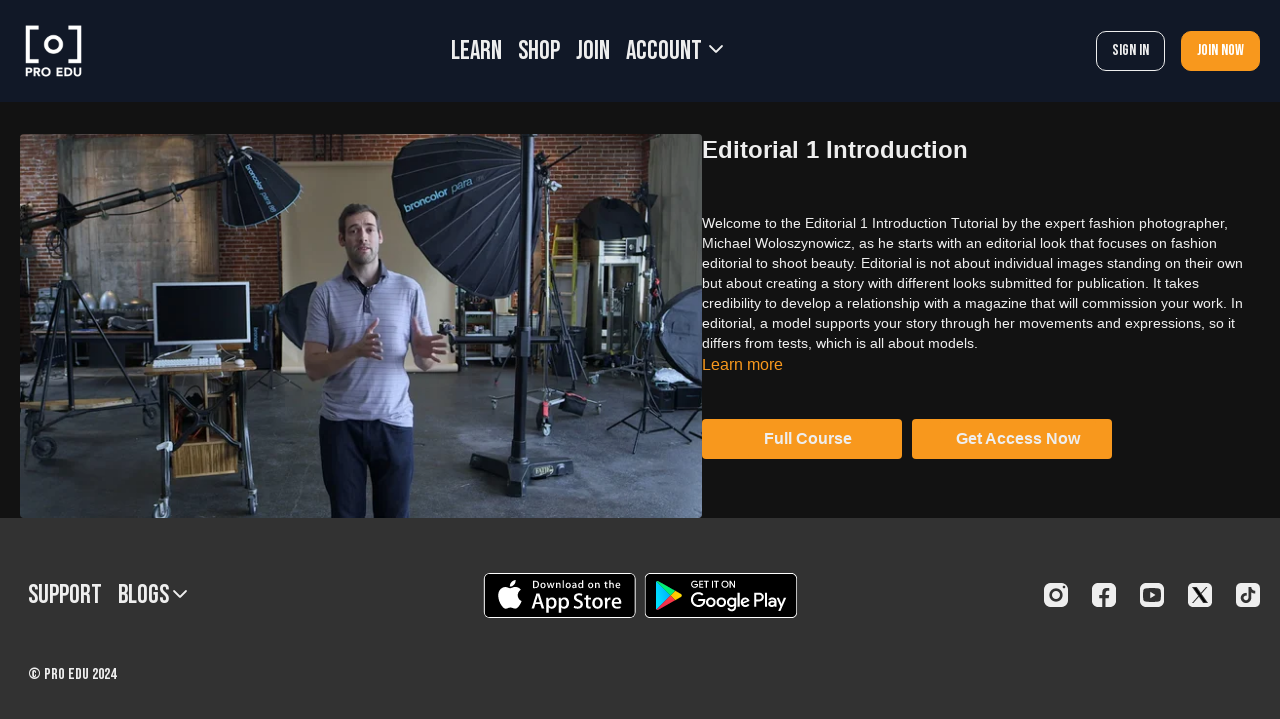

--- FILE ---
content_type: text/html; charset=utf-8
request_url: https://learn.proedu.com/programs/fashion-w-02-20-editorial-1-intro
body_size: 136852
content:
<!doctype html>
<!--[if lt IE 7]><html class="no-js lt-ie9 lt-ie8 lt-ie7" lang="en"> <![endif]-->
<!--[if IE 7]><html class="no-js lt-ie9 lt-ie8" lang="en"> <![endif]-->
<!--[if IE 8]><html class="no-js lt-ie9" lang="en"> <![endif]-->
<!--[if IE 9 ]><html class="ie9 no-js"> <![endif]-->

<!-- replace lang attribute with your language code(ISO Language Codes) -->
<!--[if (gt IE 9)|!(IE)]><!--><html lang="en"><!--<![endif]-->
<head>
  <meta charset="utf-8" />
  <meta http-equiv="X-UA-Compatible" content="IE=edge,chrome=1" />
<script type="text/javascript">window.NREUM||(NREUM={});NREUM.info={"beacon":"bam.nr-data.net","errorBeacon":"bam.nr-data.net","licenseKey":"NRJS-76a079092d7e7822b1b","applicationID":"522494065","transactionName":"c1gNEEJcVVgHQ01AQl9FBgJCXFdATUEQXFFCVg4XH0BRWxU=","queueTime":0,"applicationTime":524,"agent":""}</script>
<script type="text/javascript">(window.NREUM||(NREUM={})).init={privacy:{cookies_enabled:true},ajax:{deny_list:["bam.nr-data.net"]},feature_flags:["soft_nav"],distributed_tracing:{enabled:true}};(window.NREUM||(NREUM={})).loader_config={agentID:"601537969",accountID:"6520289",trustKey:"6520289",xpid:"UgMFUVRbARAFVlNWDgUHUFE=",licenseKey:"NRJS-76a079092d7e7822b1b",applicationID:"522494065",browserID:"601537969"};;/*! For license information please see nr-loader-spa-1.308.0.min.js.LICENSE.txt */
(()=>{var e,t,r={384:(e,t,r)=>{"use strict";r.d(t,{NT:()=>a,US:()=>u,Zm:()=>o,bQ:()=>d,dV:()=>c,pV:()=>l});var n=r(6154),i=r(1863),s=r(1910);const a={beacon:"bam.nr-data.net",errorBeacon:"bam.nr-data.net"};function o(){return n.gm.NREUM||(n.gm.NREUM={}),void 0===n.gm.newrelic&&(n.gm.newrelic=n.gm.NREUM),n.gm.NREUM}function c(){let e=o();return e.o||(e.o={ST:n.gm.setTimeout,SI:n.gm.setImmediate||n.gm.setInterval,CT:n.gm.clearTimeout,XHR:n.gm.XMLHttpRequest,REQ:n.gm.Request,EV:n.gm.Event,PR:n.gm.Promise,MO:n.gm.MutationObserver,FETCH:n.gm.fetch,WS:n.gm.WebSocket},(0,s.i)(...Object.values(e.o))),e}function d(e,t){let r=o();r.initializedAgents??={},t.initializedAt={ms:(0,i.t)(),date:new Date},r.initializedAgents[e]=t}function u(e,t){o()[e]=t}function l(){return function(){let e=o();const t=e.info||{};e.info={beacon:a.beacon,errorBeacon:a.errorBeacon,...t}}(),function(){let e=o();const t=e.init||{};e.init={...t}}(),c(),function(){let e=o();const t=e.loader_config||{};e.loader_config={...t}}(),o()}},782:(e,t,r)=>{"use strict";r.d(t,{T:()=>n});const n=r(860).K7.pageViewTiming},860:(e,t,r)=>{"use strict";r.d(t,{$J:()=>u,K7:()=>c,P3:()=>d,XX:()=>i,Yy:()=>o,df:()=>s,qY:()=>n,v4:()=>a});const n="events",i="jserrors",s="browser/blobs",a="rum",o="browser/logs",c={ajax:"ajax",genericEvents:"generic_events",jserrors:i,logging:"logging",metrics:"metrics",pageAction:"page_action",pageViewEvent:"page_view_event",pageViewTiming:"page_view_timing",sessionReplay:"session_replay",sessionTrace:"session_trace",softNav:"soft_navigations",spa:"spa"},d={[c.pageViewEvent]:1,[c.pageViewTiming]:2,[c.metrics]:3,[c.jserrors]:4,[c.spa]:5,[c.ajax]:6,[c.sessionTrace]:7,[c.softNav]:8,[c.sessionReplay]:9,[c.logging]:10,[c.genericEvents]:11},u={[c.pageViewEvent]:a,[c.pageViewTiming]:n,[c.ajax]:n,[c.spa]:n,[c.softNav]:n,[c.metrics]:i,[c.jserrors]:i,[c.sessionTrace]:s,[c.sessionReplay]:s,[c.logging]:o,[c.genericEvents]:"ins"}},944:(e,t,r)=>{"use strict";r.d(t,{R:()=>i});var n=r(3241);function i(e,t){"function"==typeof console.debug&&(console.debug("New Relic Warning: https://github.com/newrelic/newrelic-browser-agent/blob/main/docs/warning-codes.md#".concat(e),t),(0,n.W)({agentIdentifier:null,drained:null,type:"data",name:"warn",feature:"warn",data:{code:e,secondary:t}}))}},993:(e,t,r)=>{"use strict";r.d(t,{A$:()=>s,ET:()=>a,TZ:()=>o,p_:()=>i});var n=r(860);const i={ERROR:"ERROR",WARN:"WARN",INFO:"INFO",DEBUG:"DEBUG",TRACE:"TRACE"},s={OFF:0,ERROR:1,WARN:2,INFO:3,DEBUG:4,TRACE:5},a="log",o=n.K7.logging},1541:(e,t,r)=>{"use strict";r.d(t,{U:()=>i,f:()=>n});const n={MFE:"MFE",BA:"BA"};function i(e,t){if(2!==t?.harvestEndpointVersion)return{};const r=t.agentRef.runtime.appMetadata.agents[0].entityGuid;return e?{"source.id":e.id,"source.name":e.name,"source.type":e.type,"parent.id":e.parent?.id||r,"parent.type":e.parent?.type||n.BA}:{"entity.guid":r,appId:t.agentRef.info.applicationID}}},1687:(e,t,r)=>{"use strict";r.d(t,{Ak:()=>d,Ze:()=>h,x3:()=>u});var n=r(3241),i=r(7836),s=r(3606),a=r(860),o=r(2646);const c={};function d(e,t){const r={staged:!1,priority:a.P3[t]||0};l(e),c[e].get(t)||c[e].set(t,r)}function u(e,t){e&&c[e]&&(c[e].get(t)&&c[e].delete(t),p(e,t,!1),c[e].size&&f(e))}function l(e){if(!e)throw new Error("agentIdentifier required");c[e]||(c[e]=new Map)}function h(e="",t="feature",r=!1){if(l(e),!e||!c[e].get(t)||r)return p(e,t);c[e].get(t).staged=!0,f(e)}function f(e){const t=Array.from(c[e]);t.every(([e,t])=>t.staged)&&(t.sort((e,t)=>e[1].priority-t[1].priority),t.forEach(([t])=>{c[e].delete(t),p(e,t)}))}function p(e,t,r=!0){const a=e?i.ee.get(e):i.ee,c=s.i.handlers;if(!a.aborted&&a.backlog&&c){if((0,n.W)({agentIdentifier:e,type:"lifecycle",name:"drain",feature:t}),r){const e=a.backlog[t],r=c[t];if(r){for(let t=0;e&&t<e.length;++t)g(e[t],r);Object.entries(r).forEach(([e,t])=>{Object.values(t||{}).forEach(t=>{t[0]?.on&&t[0]?.context()instanceof o.y&&t[0].on(e,t[1])})})}}a.isolatedBacklog||delete c[t],a.backlog[t]=null,a.emit("drain-"+t,[])}}function g(e,t){var r=e[1];Object.values(t[r]||{}).forEach(t=>{var r=e[0];if(t[0]===r){var n=t[1],i=e[3],s=e[2];n.apply(i,s)}})}},1738:(e,t,r)=>{"use strict";r.d(t,{U:()=>f,Y:()=>h});var n=r(3241),i=r(9908),s=r(1863),a=r(944),o=r(5701),c=r(3969),d=r(8362),u=r(860),l=r(4261);function h(e,t,r,s){const h=s||r;!h||h[e]&&h[e]!==d.d.prototype[e]||(h[e]=function(){(0,i.p)(c.xV,["API/"+e+"/called"],void 0,u.K7.metrics,r.ee),(0,n.W)({agentIdentifier:r.agentIdentifier,drained:!!o.B?.[r.agentIdentifier],type:"data",name:"api",feature:l.Pl+e,data:{}});try{return t.apply(this,arguments)}catch(e){(0,a.R)(23,e)}})}function f(e,t,r,n,a){const o=e.info;null===r?delete o.jsAttributes[t]:o.jsAttributes[t]=r,(a||null===r)&&(0,i.p)(l.Pl+n,[(0,s.t)(),t,r],void 0,"session",e.ee)}},1741:(e,t,r)=>{"use strict";r.d(t,{W:()=>s});var n=r(944),i=r(4261);class s{#e(e,...t){if(this[e]!==s.prototype[e])return this[e](...t);(0,n.R)(35,e)}addPageAction(e,t){return this.#e(i.hG,e,t)}register(e){return this.#e(i.eY,e)}recordCustomEvent(e,t){return this.#e(i.fF,e,t)}setPageViewName(e,t){return this.#e(i.Fw,e,t)}setCustomAttribute(e,t,r){return this.#e(i.cD,e,t,r)}noticeError(e,t){return this.#e(i.o5,e,t)}setUserId(e,t=!1){return this.#e(i.Dl,e,t)}setApplicationVersion(e){return this.#e(i.nb,e)}setErrorHandler(e){return this.#e(i.bt,e)}addRelease(e,t){return this.#e(i.k6,e,t)}log(e,t){return this.#e(i.$9,e,t)}start(){return this.#e(i.d3)}finished(e){return this.#e(i.BL,e)}recordReplay(){return this.#e(i.CH)}pauseReplay(){return this.#e(i.Tb)}addToTrace(e){return this.#e(i.U2,e)}setCurrentRouteName(e){return this.#e(i.PA,e)}interaction(e){return this.#e(i.dT,e)}wrapLogger(e,t,r){return this.#e(i.Wb,e,t,r)}measure(e,t){return this.#e(i.V1,e,t)}consent(e){return this.#e(i.Pv,e)}}},1863:(e,t,r)=>{"use strict";function n(){return Math.floor(performance.now())}r.d(t,{t:()=>n})},1910:(e,t,r)=>{"use strict";r.d(t,{i:()=>s});var n=r(944);const i=new Map;function s(...e){return e.every(e=>{if(i.has(e))return i.get(e);const t="function"==typeof e?e.toString():"",r=t.includes("[native code]"),s=t.includes("nrWrapper");return r||s||(0,n.R)(64,e?.name||t),i.set(e,r),r})}},2555:(e,t,r)=>{"use strict";r.d(t,{D:()=>o,f:()=>a});var n=r(384),i=r(8122);const s={beacon:n.NT.beacon,errorBeacon:n.NT.errorBeacon,licenseKey:void 0,applicationID:void 0,sa:void 0,queueTime:void 0,applicationTime:void 0,ttGuid:void 0,user:void 0,account:void 0,product:void 0,extra:void 0,jsAttributes:{},userAttributes:void 0,atts:void 0,transactionName:void 0,tNamePlain:void 0};function a(e){try{return!!e.licenseKey&&!!e.errorBeacon&&!!e.applicationID}catch(e){return!1}}const o=e=>(0,i.a)(e,s)},2614:(e,t,r)=>{"use strict";r.d(t,{BB:()=>a,H3:()=>n,g:()=>d,iL:()=>c,tS:()=>o,uh:()=>i,wk:()=>s});const n="NRBA",i="SESSION",s=144e5,a=18e5,o={STARTED:"session-started",PAUSE:"session-pause",RESET:"session-reset",RESUME:"session-resume",UPDATE:"session-update"},c={SAME_TAB:"same-tab",CROSS_TAB:"cross-tab"},d={OFF:0,FULL:1,ERROR:2}},2646:(e,t,r)=>{"use strict";r.d(t,{y:()=>n});class n{constructor(e){this.contextId=e}}},2843:(e,t,r)=>{"use strict";r.d(t,{G:()=>s,u:()=>i});var n=r(3878);function i(e,t=!1,r,i){(0,n.DD)("visibilitychange",function(){if(t)return void("hidden"===document.visibilityState&&e());e(document.visibilityState)},r,i)}function s(e,t,r){(0,n.sp)("pagehide",e,t,r)}},3241:(e,t,r)=>{"use strict";r.d(t,{W:()=>s});var n=r(6154);const i="newrelic";function s(e={}){try{n.gm.dispatchEvent(new CustomEvent(i,{detail:e}))}catch(e){}}},3304:(e,t,r)=>{"use strict";r.d(t,{A:()=>s});var n=r(7836);const i=()=>{const e=new WeakSet;return(t,r)=>{if("object"==typeof r&&null!==r){if(e.has(r))return;e.add(r)}return r}};function s(e){try{return JSON.stringify(e,i())??""}catch(e){try{n.ee.emit("internal-error",[e])}catch(e){}return""}}},3333:(e,t,r)=>{"use strict";r.d(t,{$v:()=>u,TZ:()=>n,Xh:()=>c,Zp:()=>i,kd:()=>d,mq:()=>o,nf:()=>a,qN:()=>s});const n=r(860).K7.genericEvents,i=["auxclick","click","copy","keydown","paste","scrollend"],s=["focus","blur"],a=4,o=1e3,c=2e3,d=["PageAction","UserAction","BrowserPerformance"],u={RESOURCES:"experimental.resources",REGISTER:"register"}},3434:(e,t,r)=>{"use strict";r.d(t,{Jt:()=>s,YM:()=>d});var n=r(7836),i=r(5607);const s="nr@original:".concat(i.W),a=50;var o=Object.prototype.hasOwnProperty,c=!1;function d(e,t){return e||(e=n.ee),r.inPlace=function(e,t,n,i,s){n||(n="");const a="-"===n.charAt(0);for(let o=0;o<t.length;o++){const c=t[o],d=e[c];l(d)||(e[c]=r(d,a?c+n:n,i,c,s))}},r.flag=s,r;function r(t,r,n,c,d){return l(t)?t:(r||(r=""),nrWrapper[s]=t,function(e,t,r){if(Object.defineProperty&&Object.keys)try{return Object.keys(e).forEach(function(r){Object.defineProperty(t,r,{get:function(){return e[r]},set:function(t){return e[r]=t,t}})}),t}catch(e){u([e],r)}for(var n in e)o.call(e,n)&&(t[n]=e[n])}(t,nrWrapper,e),nrWrapper);function nrWrapper(){var s,o,l,h;let f;try{o=this,s=[...arguments],l="function"==typeof n?n(s,o):n||{}}catch(t){u([t,"",[s,o,c],l],e)}i(r+"start",[s,o,c],l,d);const p=performance.now();let g;try{return h=t.apply(o,s),g=performance.now(),h}catch(e){throw g=performance.now(),i(r+"err",[s,o,e],l,d),f=e,f}finally{const e=g-p,t={start:p,end:g,duration:e,isLongTask:e>=a,methodName:c,thrownError:f};t.isLongTask&&i("long-task",[t,o],l,d),i(r+"end",[s,o,h],l,d)}}}function i(r,n,i,s){if(!c||t){var a=c;c=!0;try{e.emit(r,n,i,t,s)}catch(t){u([t,r,n,i],e)}c=a}}}function u(e,t){t||(t=n.ee);try{t.emit("internal-error",e)}catch(e){}}function l(e){return!(e&&"function"==typeof e&&e.apply&&!e[s])}},3606:(e,t,r)=>{"use strict";r.d(t,{i:()=>s});var n=r(9908);s.on=a;var i=s.handlers={};function s(e,t,r,s){a(s||n.d,i,e,t,r)}function a(e,t,r,i,s){s||(s="feature"),e||(e=n.d);var a=t[s]=t[s]||{};(a[r]=a[r]||[]).push([e,i])}},3738:(e,t,r)=>{"use strict";r.d(t,{He:()=>i,Kp:()=>o,Lc:()=>d,Rz:()=>u,TZ:()=>n,bD:()=>s,d3:()=>a,jx:()=>l,sl:()=>h,uP:()=>c});const n=r(860).K7.sessionTrace,i="bstResource",s="resource",a="-start",o="-end",c="fn"+a,d="fn"+o,u="pushState",l=1e3,h=3e4},3785:(e,t,r)=>{"use strict";r.d(t,{R:()=>c,b:()=>d});var n=r(9908),i=r(1863),s=r(860),a=r(3969),o=r(993);function c(e,t,r={},c=o.p_.INFO,d=!0,u,l=(0,i.t)()){(0,n.p)(a.xV,["API/logging/".concat(c.toLowerCase(),"/called")],void 0,s.K7.metrics,e),(0,n.p)(o.ET,[l,t,r,c,d,u],void 0,s.K7.logging,e)}function d(e){return"string"==typeof e&&Object.values(o.p_).some(t=>t===e.toUpperCase().trim())}},3878:(e,t,r)=>{"use strict";function n(e,t){return{capture:e,passive:!1,signal:t}}function i(e,t,r=!1,i){window.addEventListener(e,t,n(r,i))}function s(e,t,r=!1,i){document.addEventListener(e,t,n(r,i))}r.d(t,{DD:()=>s,jT:()=>n,sp:()=>i})},3962:(e,t,r)=>{"use strict";r.d(t,{AM:()=>a,O2:()=>l,OV:()=>s,Qu:()=>h,TZ:()=>c,ih:()=>f,pP:()=>o,t1:()=>u,tC:()=>i,wD:()=>d});var n=r(860);const i=["click","keydown","submit"],s="popstate",a="api",o="initialPageLoad",c=n.K7.softNav,d=5e3,u=500,l={INITIAL_PAGE_LOAD:"",ROUTE_CHANGE:1,UNSPECIFIED:2},h={INTERACTION:1,AJAX:2,CUSTOM_END:3,CUSTOM_TRACER:4},f={IP:"in progress",PF:"pending finish",FIN:"finished",CAN:"cancelled"}},3969:(e,t,r)=>{"use strict";r.d(t,{TZ:()=>n,XG:()=>o,rs:()=>i,xV:()=>a,z_:()=>s});const n=r(860).K7.metrics,i="sm",s="cm",a="storeSupportabilityMetrics",o="storeEventMetrics"},4234:(e,t,r)=>{"use strict";r.d(t,{W:()=>s});var n=r(7836),i=r(1687);class s{constructor(e,t){this.agentIdentifier=e,this.ee=n.ee.get(e),this.featureName=t,this.blocked=!1}deregisterDrain(){(0,i.x3)(this.agentIdentifier,this.featureName)}}},4261:(e,t,r)=>{"use strict";r.d(t,{$9:()=>u,BL:()=>c,CH:()=>p,Dl:()=>R,Fw:()=>w,PA:()=>v,Pl:()=>n,Pv:()=>A,Tb:()=>h,U2:()=>a,V1:()=>E,Wb:()=>T,bt:()=>y,cD:()=>b,d3:()=>x,dT:()=>d,eY:()=>g,fF:()=>f,hG:()=>s,hw:()=>i,k6:()=>o,nb:()=>m,o5:()=>l});const n="api-",i=n+"ixn-",s="addPageAction",a="addToTrace",o="addRelease",c="finished",d="interaction",u="log",l="noticeError",h="pauseReplay",f="recordCustomEvent",p="recordReplay",g="register",m="setApplicationVersion",v="setCurrentRouteName",b="setCustomAttribute",y="setErrorHandler",w="setPageViewName",R="setUserId",x="start",T="wrapLogger",E="measure",A="consent"},5205:(e,t,r)=>{"use strict";r.d(t,{j:()=>S});var n=r(384),i=r(1741);var s=r(2555),a=r(3333);const o=e=>{if(!e||"string"!=typeof e)return!1;try{document.createDocumentFragment().querySelector(e)}catch{return!1}return!0};var c=r(2614),d=r(944),u=r(8122);const l="[data-nr-mask]",h=e=>(0,u.a)(e,(()=>{const e={feature_flags:[],experimental:{allow_registered_children:!1,resources:!1},mask_selector:"*",block_selector:"[data-nr-block]",mask_input_options:{color:!1,date:!1,"datetime-local":!1,email:!1,month:!1,number:!1,range:!1,search:!1,tel:!1,text:!1,time:!1,url:!1,week:!1,textarea:!1,select:!1,password:!0}};return{ajax:{deny_list:void 0,block_internal:!0,enabled:!0,autoStart:!0},api:{get allow_registered_children(){return e.feature_flags.includes(a.$v.REGISTER)||e.experimental.allow_registered_children},set allow_registered_children(t){e.experimental.allow_registered_children=t},duplicate_registered_data:!1},browser_consent_mode:{enabled:!1},distributed_tracing:{enabled:void 0,exclude_newrelic_header:void 0,cors_use_newrelic_header:void 0,cors_use_tracecontext_headers:void 0,allowed_origins:void 0},get feature_flags(){return e.feature_flags},set feature_flags(t){e.feature_flags=t},generic_events:{enabled:!0,autoStart:!0},harvest:{interval:30},jserrors:{enabled:!0,autoStart:!0},logging:{enabled:!0,autoStart:!0},metrics:{enabled:!0,autoStart:!0},obfuscate:void 0,page_action:{enabled:!0},page_view_event:{enabled:!0,autoStart:!0},page_view_timing:{enabled:!0,autoStart:!0},performance:{capture_marks:!1,capture_measures:!1,capture_detail:!0,resources:{get enabled(){return e.feature_flags.includes(a.$v.RESOURCES)||e.experimental.resources},set enabled(t){e.experimental.resources=t},asset_types:[],first_party_domains:[],ignore_newrelic:!0}},privacy:{cookies_enabled:!0},proxy:{assets:void 0,beacon:void 0},session:{expiresMs:c.wk,inactiveMs:c.BB},session_replay:{autoStart:!0,enabled:!1,preload:!1,sampling_rate:10,error_sampling_rate:100,collect_fonts:!1,inline_images:!1,fix_stylesheets:!0,mask_all_inputs:!0,get mask_text_selector(){return e.mask_selector},set mask_text_selector(t){o(t)?e.mask_selector="".concat(t,",").concat(l):""===t||null===t?e.mask_selector=l:(0,d.R)(5,t)},get block_class(){return"nr-block"},get ignore_class(){return"nr-ignore"},get mask_text_class(){return"nr-mask"},get block_selector(){return e.block_selector},set block_selector(t){o(t)?e.block_selector+=",".concat(t):""!==t&&(0,d.R)(6,t)},get mask_input_options(){return e.mask_input_options},set mask_input_options(t){t&&"object"==typeof t?e.mask_input_options={...t,password:!0}:(0,d.R)(7,t)}},session_trace:{enabled:!0,autoStart:!0},soft_navigations:{enabled:!0,autoStart:!0},spa:{enabled:!0,autoStart:!0},ssl:void 0,user_actions:{enabled:!0,elementAttributes:["id","className","tagName","type"]}}})());var f=r(6154),p=r(9324);let g=0;const m={buildEnv:p.F3,distMethod:p.Xs,version:p.xv,originTime:f.WN},v={consented:!1},b={appMetadata:{},get consented(){return this.session?.state?.consent||v.consented},set consented(e){v.consented=e},customTransaction:void 0,denyList:void 0,disabled:!1,harvester:void 0,isolatedBacklog:!1,isRecording:!1,loaderType:void 0,maxBytes:3e4,obfuscator:void 0,onerror:void 0,ptid:void 0,releaseIds:{},session:void 0,timeKeeper:void 0,registeredEntities:[],jsAttributesMetadata:{bytes:0},get harvestCount(){return++g}},y=e=>{const t=(0,u.a)(e,b),r=Object.keys(m).reduce((e,t)=>(e[t]={value:m[t],writable:!1,configurable:!0,enumerable:!0},e),{});return Object.defineProperties(t,r)};var w=r(5701);const R=e=>{const t=e.startsWith("http");e+="/",r.p=t?e:"https://"+e};var x=r(7836),T=r(3241);const E={accountID:void 0,trustKey:void 0,agentID:void 0,licenseKey:void 0,applicationID:void 0,xpid:void 0},A=e=>(0,u.a)(e,E),_=new Set;function S(e,t={},r,a){let{init:o,info:c,loader_config:d,runtime:u={},exposed:l=!0}=t;if(!c){const e=(0,n.pV)();o=e.init,c=e.info,d=e.loader_config}e.init=h(o||{}),e.loader_config=A(d||{}),c.jsAttributes??={},f.bv&&(c.jsAttributes.isWorker=!0),e.info=(0,s.D)(c);const p=e.init,g=[c.beacon,c.errorBeacon];_.has(e.agentIdentifier)||(p.proxy.assets&&(R(p.proxy.assets),g.push(p.proxy.assets)),p.proxy.beacon&&g.push(p.proxy.beacon),e.beacons=[...g],function(e){const t=(0,n.pV)();Object.getOwnPropertyNames(i.W.prototype).forEach(r=>{const n=i.W.prototype[r];if("function"!=typeof n||"constructor"===n)return;let s=t[r];e[r]&&!1!==e.exposed&&"micro-agent"!==e.runtime?.loaderType&&(t[r]=(...t)=>{const n=e[r](...t);return s?s(...t):n})})}(e),(0,n.US)("activatedFeatures",w.B)),u.denyList=[...p.ajax.deny_list||[],...p.ajax.block_internal?g:[]],u.ptid=e.agentIdentifier,u.loaderType=r,e.runtime=y(u),_.has(e.agentIdentifier)||(e.ee=x.ee.get(e.agentIdentifier),e.exposed=l,(0,T.W)({agentIdentifier:e.agentIdentifier,drained:!!w.B?.[e.agentIdentifier],type:"lifecycle",name:"initialize",feature:void 0,data:e.config})),_.add(e.agentIdentifier)}},5270:(e,t,r)=>{"use strict";r.d(t,{Aw:()=>a,SR:()=>s,rF:()=>o});var n=r(384),i=r(7767);function s(e){return!!(0,n.dV)().o.MO&&(0,i.V)(e)&&!0===e?.session_trace.enabled}function a(e){return!0===e?.session_replay.preload&&s(e)}function o(e,t){try{if("string"==typeof t?.type){if("password"===t.type.toLowerCase())return"*".repeat(e?.length||0);if(void 0!==t?.dataset?.nrUnmask||t?.classList?.contains("nr-unmask"))return e}}catch(e){}return"string"==typeof e?e.replace(/[\S]/g,"*"):"*".repeat(e?.length||0)}},5289:(e,t,r)=>{"use strict";r.d(t,{GG:()=>a,Qr:()=>c,sB:()=>o});var n=r(3878),i=r(6389);function s(){return"undefined"==typeof document||"complete"===document.readyState}function a(e,t){if(s())return e();const r=(0,i.J)(e),a=setInterval(()=>{s()&&(clearInterval(a),r())},500);(0,n.sp)("load",r,t)}function o(e){if(s())return e();(0,n.DD)("DOMContentLoaded",e)}function c(e){if(s())return e();(0,n.sp)("popstate",e)}},5607:(e,t,r)=>{"use strict";r.d(t,{W:()=>n});const n=(0,r(9566).bz)()},5701:(e,t,r)=>{"use strict";r.d(t,{B:()=>s,t:()=>a});var n=r(3241);const i=new Set,s={};function a(e,t){const r=t.agentIdentifier;s[r]??={},e&&"object"==typeof e&&(i.has(r)||(t.ee.emit("rumresp",[e]),s[r]=e,i.add(r),(0,n.W)({agentIdentifier:r,loaded:!0,drained:!0,type:"lifecycle",name:"load",feature:void 0,data:e})))}},6154:(e,t,r)=>{"use strict";r.d(t,{OF:()=>d,RI:()=>i,WN:()=>h,bv:()=>s,eN:()=>f,gm:()=>a,lR:()=>l,m:()=>c,mw:()=>o,sb:()=>u});var n=r(1863);const i="undefined"!=typeof window&&!!window.document,s="undefined"!=typeof WorkerGlobalScope&&("undefined"!=typeof self&&self instanceof WorkerGlobalScope&&self.navigator instanceof WorkerNavigator||"undefined"!=typeof globalThis&&globalThis instanceof WorkerGlobalScope&&globalThis.navigator instanceof WorkerNavigator),a=i?window:"undefined"!=typeof WorkerGlobalScope&&("undefined"!=typeof self&&self instanceof WorkerGlobalScope&&self||"undefined"!=typeof globalThis&&globalThis instanceof WorkerGlobalScope&&globalThis),o=Boolean("hidden"===a?.document?.visibilityState),c=""+a?.location,d=/iPad|iPhone|iPod/.test(a.navigator?.userAgent),u=d&&"undefined"==typeof SharedWorker,l=(()=>{const e=a.navigator?.userAgent?.match(/Firefox[/\s](\d+\.\d+)/);return Array.isArray(e)&&e.length>=2?+e[1]:0})(),h=Date.now()-(0,n.t)(),f=()=>"undefined"!=typeof PerformanceNavigationTiming&&a?.performance?.getEntriesByType("navigation")?.[0]?.responseStart},6344:(e,t,r)=>{"use strict";r.d(t,{BB:()=>u,Qb:()=>l,TZ:()=>i,Ug:()=>a,Vh:()=>s,_s:()=>o,bc:()=>d,yP:()=>c});var n=r(2614);const i=r(860).K7.sessionReplay,s="errorDuringReplay",a=.12,o={DomContentLoaded:0,Load:1,FullSnapshot:2,IncrementalSnapshot:3,Meta:4,Custom:5},c={[n.g.ERROR]:15e3,[n.g.FULL]:3e5,[n.g.OFF]:0},d={RESET:{message:"Session was reset",sm:"Reset"},IMPORT:{message:"Recorder failed to import",sm:"Import"},TOO_MANY:{message:"429: Too Many Requests",sm:"Too-Many"},TOO_BIG:{message:"Payload was too large",sm:"Too-Big"},CROSS_TAB:{message:"Session Entity was set to OFF on another tab",sm:"Cross-Tab"},ENTITLEMENTS:{message:"Session Replay is not allowed and will not be started",sm:"Entitlement"}},u=5e3,l={API:"api",RESUME:"resume",SWITCH_TO_FULL:"switchToFull",INITIALIZE:"initialize",PRELOAD:"preload"}},6389:(e,t,r)=>{"use strict";function n(e,t=500,r={}){const n=r?.leading||!1;let i;return(...r)=>{n&&void 0===i&&(e.apply(this,r),i=setTimeout(()=>{i=clearTimeout(i)},t)),n||(clearTimeout(i),i=setTimeout(()=>{e.apply(this,r)},t))}}function i(e){let t=!1;return(...r)=>{t||(t=!0,e.apply(this,r))}}r.d(t,{J:()=>i,s:()=>n})},6630:(e,t,r)=>{"use strict";r.d(t,{T:()=>n});const n=r(860).K7.pageViewEvent},6774:(e,t,r)=>{"use strict";r.d(t,{T:()=>n});const n=r(860).K7.jserrors},7295:(e,t,r)=>{"use strict";r.d(t,{Xv:()=>a,gX:()=>i,iW:()=>s});var n=[];function i(e){if(!e||s(e))return!1;if(0===n.length)return!0;if("*"===n[0].hostname)return!1;for(var t=0;t<n.length;t++){var r=n[t];if(r.hostname.test(e.hostname)&&r.pathname.test(e.pathname))return!1}return!0}function s(e){return void 0===e.hostname}function a(e){if(n=[],e&&e.length)for(var t=0;t<e.length;t++){let r=e[t];if(!r)continue;if("*"===r)return void(n=[{hostname:"*"}]);0===r.indexOf("http://")?r=r.substring(7):0===r.indexOf("https://")&&(r=r.substring(8));const i=r.indexOf("/");let s,a;i>0?(s=r.substring(0,i),a=r.substring(i)):(s=r,a="*");let[c]=s.split(":");n.push({hostname:o(c),pathname:o(a,!0)})}}function o(e,t=!1){const r=e.replace(/[.+?^${}()|[\]\\]/g,e=>"\\"+e).replace(/\*/g,".*?");return new RegExp((t?"^":"")+r+"$")}},7485:(e,t,r)=>{"use strict";r.d(t,{D:()=>i});var n=r(6154);function i(e){if(0===(e||"").indexOf("data:"))return{protocol:"data"};try{const t=new URL(e,location.href),r={port:t.port,hostname:t.hostname,pathname:t.pathname,search:t.search,protocol:t.protocol.slice(0,t.protocol.indexOf(":")),sameOrigin:t.protocol===n.gm?.location?.protocol&&t.host===n.gm?.location?.host};return r.port&&""!==r.port||("http:"===t.protocol&&(r.port="80"),"https:"===t.protocol&&(r.port="443")),r.pathname&&""!==r.pathname?r.pathname.startsWith("/")||(r.pathname="/".concat(r.pathname)):r.pathname="/",r}catch(e){return{}}}},7699:(e,t,r)=>{"use strict";r.d(t,{It:()=>s,KC:()=>o,No:()=>i,qh:()=>a});var n=r(860);const i=16e3,s=1e6,a="SESSION_ERROR",o={[n.K7.logging]:!0,[n.K7.genericEvents]:!1,[n.K7.jserrors]:!1,[n.K7.ajax]:!1}},7767:(e,t,r)=>{"use strict";r.d(t,{V:()=>i});var n=r(6154);const i=e=>n.RI&&!0===e?.privacy.cookies_enabled},7836:(e,t,r)=>{"use strict";r.d(t,{P:()=>o,ee:()=>c});var n=r(384),i=r(8990),s=r(2646),a=r(5607);const o="nr@context:".concat(a.W),c=function e(t,r){var n={},a={},u={},l=!1;try{l=16===r.length&&d.initializedAgents?.[r]?.runtime.isolatedBacklog}catch(e){}var h={on:p,addEventListener:p,removeEventListener:function(e,t){var r=n[e];if(!r)return;for(var i=0;i<r.length;i++)r[i]===t&&r.splice(i,1)},emit:function(e,r,n,i,s){!1!==s&&(s=!0);if(c.aborted&&!i)return;t&&s&&t.emit(e,r,n);var o=f(n);g(e).forEach(e=>{e.apply(o,r)});var d=v()[a[e]];d&&d.push([h,e,r,o]);return o},get:m,listeners:g,context:f,buffer:function(e,t){const r=v();if(t=t||"feature",h.aborted)return;Object.entries(e||{}).forEach(([e,n])=>{a[n]=t,t in r||(r[t]=[])})},abort:function(){h._aborted=!0,Object.keys(h.backlog).forEach(e=>{delete h.backlog[e]})},isBuffering:function(e){return!!v()[a[e]]},debugId:r,backlog:l?{}:t&&"object"==typeof t.backlog?t.backlog:{},isolatedBacklog:l};return Object.defineProperty(h,"aborted",{get:()=>{let e=h._aborted||!1;return e||(t&&(e=t.aborted),e)}}),h;function f(e){return e&&e instanceof s.y?e:e?(0,i.I)(e,o,()=>new s.y(o)):new s.y(o)}function p(e,t){n[e]=g(e).concat(t)}function g(e){return n[e]||[]}function m(t){return u[t]=u[t]||e(h,t)}function v(){return h.backlog}}(void 0,"globalEE"),d=(0,n.Zm)();d.ee||(d.ee=c)},8122:(e,t,r)=>{"use strict";r.d(t,{a:()=>i});var n=r(944);function i(e,t){try{if(!e||"object"!=typeof e)return(0,n.R)(3);if(!t||"object"!=typeof t)return(0,n.R)(4);const r=Object.create(Object.getPrototypeOf(t),Object.getOwnPropertyDescriptors(t)),s=0===Object.keys(r).length?e:r;for(let a in s)if(void 0!==e[a])try{if(null===e[a]){r[a]=null;continue}Array.isArray(e[a])&&Array.isArray(t[a])?r[a]=Array.from(new Set([...e[a],...t[a]])):"object"==typeof e[a]&&"object"==typeof t[a]?r[a]=i(e[a],t[a]):r[a]=e[a]}catch(e){r[a]||(0,n.R)(1,e)}return r}catch(e){(0,n.R)(2,e)}}},8139:(e,t,r)=>{"use strict";r.d(t,{u:()=>h});var n=r(7836),i=r(3434),s=r(8990),a=r(6154);const o={},c=a.gm.XMLHttpRequest,d="addEventListener",u="removeEventListener",l="nr@wrapped:".concat(n.P);function h(e){var t=function(e){return(e||n.ee).get("events")}(e);if(o[t.debugId]++)return t;o[t.debugId]=1;var r=(0,i.YM)(t,!0);function h(e){r.inPlace(e,[d,u],"-",p)}function p(e,t){return e[1]}return"getPrototypeOf"in Object&&(a.RI&&f(document,h),c&&f(c.prototype,h),f(a.gm,h)),t.on(d+"-start",function(e,t){var n=e[1];if(null!==n&&("function"==typeof n||"object"==typeof n)&&"newrelic"!==e[0]){var i=(0,s.I)(n,l,function(){var e={object:function(){if("function"!=typeof n.handleEvent)return;return n.handleEvent.apply(n,arguments)},function:n}[typeof n];return e?r(e,"fn-",null,e.name||"anonymous"):n});this.wrapped=e[1]=i}}),t.on(u+"-start",function(e){e[1]=this.wrapped||e[1]}),t}function f(e,t,...r){let n=e;for(;"object"==typeof n&&!Object.prototype.hasOwnProperty.call(n,d);)n=Object.getPrototypeOf(n);n&&t(n,...r)}},8362:(e,t,r)=>{"use strict";r.d(t,{d:()=>s});var n=r(9566),i=r(1741);class s extends i.W{agentIdentifier=(0,n.LA)(16)}},8374:(e,t,r)=>{r.nc=(()=>{try{return document?.currentScript?.nonce}catch(e){}return""})()},8990:(e,t,r)=>{"use strict";r.d(t,{I:()=>i});var n=Object.prototype.hasOwnProperty;function i(e,t,r){if(n.call(e,t))return e[t];var i=r();if(Object.defineProperty&&Object.keys)try{return Object.defineProperty(e,t,{value:i,writable:!0,enumerable:!1}),i}catch(e){}return e[t]=i,i}},9119:(e,t,r)=>{"use strict";r.d(t,{L:()=>s});var n=/([^?#]*)[^#]*(#[^?]*|$).*/,i=/([^?#]*)().*/;function s(e,t){return e?e.replace(t?n:i,"$1$2"):e}},9300:(e,t,r)=>{"use strict";r.d(t,{T:()=>n});const n=r(860).K7.ajax},9324:(e,t,r)=>{"use strict";r.d(t,{AJ:()=>a,F3:()=>i,Xs:()=>s,Yq:()=>o,xv:()=>n});const n="1.308.0",i="PROD",s="CDN",a="@newrelic/rrweb",o="1.0.1"},9566:(e,t,r)=>{"use strict";r.d(t,{LA:()=>o,ZF:()=>c,bz:()=>a,el:()=>d});var n=r(6154);const i="xxxxxxxx-xxxx-4xxx-yxxx-xxxxxxxxxxxx";function s(e,t){return e?15&e[t]:16*Math.random()|0}function a(){const e=n.gm?.crypto||n.gm?.msCrypto;let t,r=0;return e&&e.getRandomValues&&(t=e.getRandomValues(new Uint8Array(30))),i.split("").map(e=>"x"===e?s(t,r++).toString(16):"y"===e?(3&s()|8).toString(16):e).join("")}function o(e){const t=n.gm?.crypto||n.gm?.msCrypto;let r,i=0;t&&t.getRandomValues&&(r=t.getRandomValues(new Uint8Array(e)));const a=[];for(var o=0;o<e;o++)a.push(s(r,i++).toString(16));return a.join("")}function c(){return o(16)}function d(){return o(32)}},9908:(e,t,r)=>{"use strict";r.d(t,{d:()=>n,p:()=>i});var n=r(7836).ee.get("handle");function i(e,t,r,i,s){s?(s.buffer([e],i),s.emit(e,t,r)):(n.buffer([e],i),n.emit(e,t,r))}}},n={};function i(e){var t=n[e];if(void 0!==t)return t.exports;var s=n[e]={exports:{}};return r[e](s,s.exports,i),s.exports}i.m=r,i.d=(e,t)=>{for(var r in t)i.o(t,r)&&!i.o(e,r)&&Object.defineProperty(e,r,{enumerable:!0,get:t[r]})},i.f={},i.e=e=>Promise.all(Object.keys(i.f).reduce((t,r)=>(i.f[r](e,t),t),[])),i.u=e=>({212:"nr-spa-compressor",249:"nr-spa-recorder",478:"nr-spa"}[e]+"-1.308.0.min.js"),i.o=(e,t)=>Object.prototype.hasOwnProperty.call(e,t),e={},t="NRBA-1.308.0.PROD:",i.l=(r,n,s,a)=>{if(e[r])e[r].push(n);else{var o,c;if(void 0!==s)for(var d=document.getElementsByTagName("script"),u=0;u<d.length;u++){var l=d[u];if(l.getAttribute("src")==r||l.getAttribute("data-webpack")==t+s){o=l;break}}if(!o){c=!0;var h={478:"sha512-RSfSVnmHk59T/uIPbdSE0LPeqcEdF4/+XhfJdBuccH5rYMOEZDhFdtnh6X6nJk7hGpzHd9Ujhsy7lZEz/ORYCQ==",249:"sha512-ehJXhmntm85NSqW4MkhfQqmeKFulra3klDyY0OPDUE+sQ3GokHlPh1pmAzuNy//3j4ac6lzIbmXLvGQBMYmrkg==",212:"sha512-B9h4CR46ndKRgMBcK+j67uSR2RCnJfGefU+A7FrgR/k42ovXy5x/MAVFiSvFxuVeEk/pNLgvYGMp1cBSK/G6Fg=="};(o=document.createElement("script")).charset="utf-8",i.nc&&o.setAttribute("nonce",i.nc),o.setAttribute("data-webpack",t+s),o.src=r,0!==o.src.indexOf(window.location.origin+"/")&&(o.crossOrigin="anonymous"),h[a]&&(o.integrity=h[a])}e[r]=[n];var f=(t,n)=>{o.onerror=o.onload=null,clearTimeout(p);var i=e[r];if(delete e[r],o.parentNode&&o.parentNode.removeChild(o),i&&i.forEach(e=>e(n)),t)return t(n)},p=setTimeout(f.bind(null,void 0,{type:"timeout",target:o}),12e4);o.onerror=f.bind(null,o.onerror),o.onload=f.bind(null,o.onload),c&&document.head.appendChild(o)}},i.r=e=>{"undefined"!=typeof Symbol&&Symbol.toStringTag&&Object.defineProperty(e,Symbol.toStringTag,{value:"Module"}),Object.defineProperty(e,"__esModule",{value:!0})},i.p="https://js-agent.newrelic.com/",(()=>{var e={38:0,788:0};i.f.j=(t,r)=>{var n=i.o(e,t)?e[t]:void 0;if(0!==n)if(n)r.push(n[2]);else{var s=new Promise((r,i)=>n=e[t]=[r,i]);r.push(n[2]=s);var a=i.p+i.u(t),o=new Error;i.l(a,r=>{if(i.o(e,t)&&(0!==(n=e[t])&&(e[t]=void 0),n)){var s=r&&("load"===r.type?"missing":r.type),a=r&&r.target&&r.target.src;o.message="Loading chunk "+t+" failed: ("+s+": "+a+")",o.name="ChunkLoadError",o.type=s,o.request=a,n[1](o)}},"chunk-"+t,t)}};var t=(t,r)=>{var n,s,[a,o,c]=r,d=0;if(a.some(t=>0!==e[t])){for(n in o)i.o(o,n)&&(i.m[n]=o[n]);if(c)c(i)}for(t&&t(r);d<a.length;d++)s=a[d],i.o(e,s)&&e[s]&&e[s][0](),e[s]=0},r=self["webpackChunk:NRBA-1.308.0.PROD"]=self["webpackChunk:NRBA-1.308.0.PROD"]||[];r.forEach(t.bind(null,0)),r.push=t.bind(null,r.push.bind(r))})(),(()=>{"use strict";i(8374);var e=i(8362),t=i(860);const r=Object.values(t.K7);var n=i(5205);var s=i(9908),a=i(1863),o=i(4261),c=i(1738);var d=i(1687),u=i(4234),l=i(5289),h=i(6154),f=i(944),p=i(5270),g=i(7767),m=i(6389),v=i(7699);class b extends u.W{constructor(e,t){super(e.agentIdentifier,t),this.agentRef=e,this.abortHandler=void 0,this.featAggregate=void 0,this.loadedSuccessfully=void 0,this.onAggregateImported=new Promise(e=>{this.loadedSuccessfully=e}),this.deferred=Promise.resolve(),!1===e.init[this.featureName].autoStart?this.deferred=new Promise((t,r)=>{this.ee.on("manual-start-all",(0,m.J)(()=>{(0,d.Ak)(e.agentIdentifier,this.featureName),t()}))}):(0,d.Ak)(e.agentIdentifier,t)}importAggregator(e,t,r={}){if(this.featAggregate)return;const n=async()=>{let n;await this.deferred;try{if((0,g.V)(e.init)){const{setupAgentSession:t}=await i.e(478).then(i.bind(i,8766));n=t(e)}}catch(e){(0,f.R)(20,e),this.ee.emit("internal-error",[e]),(0,s.p)(v.qh,[e],void 0,this.featureName,this.ee)}try{if(!this.#t(this.featureName,n,e.init))return(0,d.Ze)(this.agentIdentifier,this.featureName),void this.loadedSuccessfully(!1);const{Aggregate:i}=await t();this.featAggregate=new i(e,r),e.runtime.harvester.initializedAggregates.push(this.featAggregate),this.loadedSuccessfully(!0)}catch(e){(0,f.R)(34,e),this.abortHandler?.(),(0,d.Ze)(this.agentIdentifier,this.featureName,!0),this.loadedSuccessfully(!1),this.ee&&this.ee.abort()}};h.RI?(0,l.GG)(()=>n(),!0):n()}#t(e,r,n){if(this.blocked)return!1;switch(e){case t.K7.sessionReplay:return(0,p.SR)(n)&&!!r;case t.K7.sessionTrace:return!!r;default:return!0}}}var y=i(6630),w=i(2614),R=i(3241);class x extends b{static featureName=y.T;constructor(e){var t;super(e,y.T),this.setupInspectionEvents(e.agentIdentifier),t=e,(0,c.Y)(o.Fw,function(e,r){"string"==typeof e&&("/"!==e.charAt(0)&&(e="/"+e),t.runtime.customTransaction=(r||"http://custom.transaction")+e,(0,s.p)(o.Pl+o.Fw,[(0,a.t)()],void 0,void 0,t.ee))},t),this.importAggregator(e,()=>i.e(478).then(i.bind(i,2467)))}setupInspectionEvents(e){const t=(t,r)=>{t&&(0,R.W)({agentIdentifier:e,timeStamp:t.timeStamp,loaded:"complete"===t.target.readyState,type:"window",name:r,data:t.target.location+""})};(0,l.sB)(e=>{t(e,"DOMContentLoaded")}),(0,l.GG)(e=>{t(e,"load")}),(0,l.Qr)(e=>{t(e,"navigate")}),this.ee.on(w.tS.UPDATE,(t,r)=>{(0,R.W)({agentIdentifier:e,type:"lifecycle",name:"session",data:r})})}}var T=i(384);class E extends e.d{constructor(e){var t;(super(),h.gm)?(this.features={},(0,T.bQ)(this.agentIdentifier,this),this.desiredFeatures=new Set(e.features||[]),this.desiredFeatures.add(x),(0,n.j)(this,e,e.loaderType||"agent"),t=this,(0,c.Y)(o.cD,function(e,r,n=!1){if("string"==typeof e){if(["string","number","boolean"].includes(typeof r)||null===r)return(0,c.U)(t,e,r,o.cD,n);(0,f.R)(40,typeof r)}else(0,f.R)(39,typeof e)},t),function(e){(0,c.Y)(o.Dl,function(t,r=!1){if("string"!=typeof t&&null!==t)return void(0,f.R)(41,typeof t);const n=e.info.jsAttributes["enduser.id"];r&&null!=n&&n!==t?(0,s.p)(o.Pl+"setUserIdAndResetSession",[t],void 0,"session",e.ee):(0,c.U)(e,"enduser.id",t,o.Dl,!0)},e)}(this),function(e){(0,c.Y)(o.nb,function(t){if("string"==typeof t||null===t)return(0,c.U)(e,"application.version",t,o.nb,!1);(0,f.R)(42,typeof t)},e)}(this),function(e){(0,c.Y)(o.d3,function(){e.ee.emit("manual-start-all")},e)}(this),function(e){(0,c.Y)(o.Pv,function(t=!0){if("boolean"==typeof t){if((0,s.p)(o.Pl+o.Pv,[t],void 0,"session",e.ee),e.runtime.consented=t,t){const t=e.features.page_view_event;t.onAggregateImported.then(e=>{const r=t.featAggregate;e&&!r.sentRum&&r.sendRum()})}}else(0,f.R)(65,typeof t)},e)}(this),this.run()):(0,f.R)(21)}get config(){return{info:this.info,init:this.init,loader_config:this.loader_config,runtime:this.runtime}}get api(){return this}run(){try{const e=function(e){const t={};return r.forEach(r=>{t[r]=!!e[r]?.enabled}),t}(this.init),n=[...this.desiredFeatures];n.sort((e,r)=>t.P3[e.featureName]-t.P3[r.featureName]),n.forEach(r=>{if(!e[r.featureName]&&r.featureName!==t.K7.pageViewEvent)return;if(r.featureName===t.K7.spa)return void(0,f.R)(67);const n=function(e){switch(e){case t.K7.ajax:return[t.K7.jserrors];case t.K7.sessionTrace:return[t.K7.ajax,t.K7.pageViewEvent];case t.K7.sessionReplay:return[t.K7.sessionTrace];case t.K7.pageViewTiming:return[t.K7.pageViewEvent];default:return[]}}(r.featureName).filter(e=>!(e in this.features));n.length>0&&(0,f.R)(36,{targetFeature:r.featureName,missingDependencies:n}),this.features[r.featureName]=new r(this)})}catch(e){(0,f.R)(22,e);for(const e in this.features)this.features[e].abortHandler?.();const t=(0,T.Zm)();delete t.initializedAgents[this.agentIdentifier]?.features,delete this.sharedAggregator;return t.ee.get(this.agentIdentifier).abort(),!1}}}var A=i(2843),_=i(782);class S extends b{static featureName=_.T;constructor(e){super(e,_.T),h.RI&&((0,A.u)(()=>(0,s.p)("docHidden",[(0,a.t)()],void 0,_.T,this.ee),!0),(0,A.G)(()=>(0,s.p)("winPagehide",[(0,a.t)()],void 0,_.T,this.ee)),this.importAggregator(e,()=>i.e(478).then(i.bind(i,9917))))}}var O=i(3969);class I extends b{static featureName=O.TZ;constructor(e){super(e,O.TZ),h.RI&&document.addEventListener("securitypolicyviolation",e=>{(0,s.p)(O.xV,["Generic/CSPViolation/Detected"],void 0,this.featureName,this.ee)}),this.importAggregator(e,()=>i.e(478).then(i.bind(i,6555)))}}var N=i(6774),P=i(3878),k=i(3304);class D{constructor(e,t,r,n,i){this.name="UncaughtError",this.message="string"==typeof e?e:(0,k.A)(e),this.sourceURL=t,this.line=r,this.column=n,this.__newrelic=i}}function C(e){return M(e)?e:new D(void 0!==e?.message?e.message:e,e?.filename||e?.sourceURL,e?.lineno||e?.line,e?.colno||e?.col,e?.__newrelic,e?.cause)}function j(e){const t="Unhandled Promise Rejection: ";if(!e?.reason)return;if(M(e.reason)){try{e.reason.message.startsWith(t)||(e.reason.message=t+e.reason.message)}catch(e){}return C(e.reason)}const r=C(e.reason);return(r.message||"").startsWith(t)||(r.message=t+r.message),r}function L(e){if(e.error instanceof SyntaxError&&!/:\d+$/.test(e.error.stack?.trim())){const t=new D(e.message,e.filename,e.lineno,e.colno,e.error.__newrelic,e.cause);return t.name=SyntaxError.name,t}return M(e.error)?e.error:C(e)}function M(e){return e instanceof Error&&!!e.stack}function H(e,r,n,i,o=(0,a.t)()){"string"==typeof e&&(e=new Error(e)),(0,s.p)("err",[e,o,!1,r,n.runtime.isRecording,void 0,i],void 0,t.K7.jserrors,n.ee),(0,s.p)("uaErr",[],void 0,t.K7.genericEvents,n.ee)}var B=i(1541),K=i(993),W=i(3785);function U(e,{customAttributes:t={},level:r=K.p_.INFO}={},n,i,s=(0,a.t)()){(0,W.R)(n.ee,e,t,r,!1,i,s)}function F(e,r,n,i,c=(0,a.t)()){(0,s.p)(o.Pl+o.hG,[c,e,r,i],void 0,t.K7.genericEvents,n.ee)}function V(e,r,n,i,c=(0,a.t)()){const{start:d,end:u,customAttributes:l}=r||{},h={customAttributes:l||{}};if("object"!=typeof h.customAttributes||"string"!=typeof e||0===e.length)return void(0,f.R)(57);const p=(e,t)=>null==e?t:"number"==typeof e?e:e instanceof PerformanceMark?e.startTime:Number.NaN;if(h.start=p(d,0),h.end=p(u,c),Number.isNaN(h.start)||Number.isNaN(h.end))(0,f.R)(57);else{if(h.duration=h.end-h.start,!(h.duration<0))return(0,s.p)(o.Pl+o.V1,[h,e,i],void 0,t.K7.genericEvents,n.ee),h;(0,f.R)(58)}}function G(e,r={},n,i,c=(0,a.t)()){(0,s.p)(o.Pl+o.fF,[c,e,r,i],void 0,t.K7.genericEvents,n.ee)}function z(e){(0,c.Y)(o.eY,function(t){return Y(e,t)},e)}function Y(e,r,n){(0,f.R)(54,"newrelic.register"),r||={},r.type=B.f.MFE,r.licenseKey||=e.info.licenseKey,r.blocked=!1,r.parent=n||{},Array.isArray(r.tags)||(r.tags=[]);const i={};r.tags.forEach(e=>{"name"!==e&&"id"!==e&&(i["source.".concat(e)]=!0)}),r.isolated??=!0;let o=()=>{};const c=e.runtime.registeredEntities;if(!r.isolated){const e=c.find(({metadata:{target:{id:e}}})=>e===r.id&&!r.isolated);if(e)return e}const d=e=>{r.blocked=!0,o=e};function u(e){return"string"==typeof e&&!!e.trim()&&e.trim().length<501||"number"==typeof e}e.init.api.allow_registered_children||d((0,m.J)(()=>(0,f.R)(55))),u(r.id)&&u(r.name)||d((0,m.J)(()=>(0,f.R)(48,r)));const l={addPageAction:(t,n={})=>g(F,[t,{...i,...n},e],r),deregister:()=>{d((0,m.J)(()=>(0,f.R)(68)))},log:(t,n={})=>g(U,[t,{...n,customAttributes:{...i,...n.customAttributes||{}}},e],r),measure:(t,n={})=>g(V,[t,{...n,customAttributes:{...i,...n.customAttributes||{}}},e],r),noticeError:(t,n={})=>g(H,[t,{...i,...n},e],r),register:(t={})=>g(Y,[e,t],l.metadata.target),recordCustomEvent:(t,n={})=>g(G,[t,{...i,...n},e],r),setApplicationVersion:e=>p("application.version",e),setCustomAttribute:(e,t)=>p(e,t),setUserId:e=>p("enduser.id",e),metadata:{customAttributes:i,target:r}},h=()=>(r.blocked&&o(),r.blocked);h()||c.push(l);const p=(e,t)=>{h()||(i[e]=t)},g=(r,n,i)=>{if(h())return;const o=(0,a.t)();(0,s.p)(O.xV,["API/register/".concat(r.name,"/called")],void 0,t.K7.metrics,e.ee);try{if(e.init.api.duplicate_registered_data&&"register"!==r.name){let e=n;if(n[1]instanceof Object){const t={"child.id":i.id,"child.type":i.type};e="customAttributes"in n[1]?[n[0],{...n[1],customAttributes:{...n[1].customAttributes,...t}},...n.slice(2)]:[n[0],{...n[1],...t},...n.slice(2)]}r(...e,void 0,o)}return r(...n,i,o)}catch(e){(0,f.R)(50,e)}};return l}class Z extends b{static featureName=N.T;constructor(e){var t;super(e,N.T),t=e,(0,c.Y)(o.o5,(e,r)=>H(e,r,t),t),function(e){(0,c.Y)(o.bt,function(t){e.runtime.onerror=t},e)}(e),function(e){let t=0;(0,c.Y)(o.k6,function(e,r){++t>10||(this.runtime.releaseIds[e.slice(-200)]=(""+r).slice(-200))},e)}(e),z(e);try{this.removeOnAbort=new AbortController}catch(e){}this.ee.on("internal-error",(t,r)=>{this.abortHandler&&(0,s.p)("ierr",[C(t),(0,a.t)(),!0,{},e.runtime.isRecording,r],void 0,this.featureName,this.ee)}),h.gm.addEventListener("unhandledrejection",t=>{this.abortHandler&&(0,s.p)("err",[j(t),(0,a.t)(),!1,{unhandledPromiseRejection:1},e.runtime.isRecording],void 0,this.featureName,this.ee)},(0,P.jT)(!1,this.removeOnAbort?.signal)),h.gm.addEventListener("error",t=>{this.abortHandler&&(0,s.p)("err",[L(t),(0,a.t)(),!1,{},e.runtime.isRecording],void 0,this.featureName,this.ee)},(0,P.jT)(!1,this.removeOnAbort?.signal)),this.abortHandler=this.#r,this.importAggregator(e,()=>i.e(478).then(i.bind(i,2176)))}#r(){this.removeOnAbort?.abort(),this.abortHandler=void 0}}var q=i(8990);let X=1;function J(e){const t=typeof e;return!e||"object"!==t&&"function"!==t?-1:e===h.gm?0:(0,q.I)(e,"nr@id",function(){return X++})}function Q(e){if("string"==typeof e&&e.length)return e.length;if("object"==typeof e){if("undefined"!=typeof ArrayBuffer&&e instanceof ArrayBuffer&&e.byteLength)return e.byteLength;if("undefined"!=typeof Blob&&e instanceof Blob&&e.size)return e.size;if(!("undefined"!=typeof FormData&&e instanceof FormData))try{return(0,k.A)(e).length}catch(e){return}}}var ee=i(8139),te=i(7836),re=i(3434);const ne={},ie=["open","send"];function se(e){var t=e||te.ee;const r=function(e){return(e||te.ee).get("xhr")}(t);if(void 0===h.gm.XMLHttpRequest)return r;if(ne[r.debugId]++)return r;ne[r.debugId]=1,(0,ee.u)(t);var n=(0,re.YM)(r),i=h.gm.XMLHttpRequest,s=h.gm.MutationObserver,a=h.gm.Promise,o=h.gm.setInterval,c="readystatechange",d=["onload","onerror","onabort","onloadstart","onloadend","onprogress","ontimeout"],u=[],l=h.gm.XMLHttpRequest=function(e){const t=new i(e),s=r.context(t);try{r.emit("new-xhr",[t],s),t.addEventListener(c,(a=s,function(){var e=this;e.readyState>3&&!a.resolved&&(a.resolved=!0,r.emit("xhr-resolved",[],e)),n.inPlace(e,d,"fn-",y)}),(0,P.jT)(!1))}catch(e){(0,f.R)(15,e);try{r.emit("internal-error",[e])}catch(e){}}var a;return t};function p(e,t){n.inPlace(t,["onreadystatechange"],"fn-",y)}if(function(e,t){for(var r in e)t[r]=e[r]}(i,l),l.prototype=i.prototype,n.inPlace(l.prototype,ie,"-xhr-",y),r.on("send-xhr-start",function(e,t){p(e,t),function(e){u.push(e),s&&(g?g.then(b):o?o(b):(m=-m,v.data=m))}(t)}),r.on("open-xhr-start",p),s){var g=a&&a.resolve();if(!o&&!a){var m=1,v=document.createTextNode(m);new s(b).observe(v,{characterData:!0})}}else t.on("fn-end",function(e){e[0]&&e[0].type===c||b()});function b(){for(var e=0;e<u.length;e++)p(0,u[e]);u.length&&(u=[])}function y(e,t){return t}return r}var ae="fetch-",oe=ae+"body-",ce=["arrayBuffer","blob","json","text","formData"],de=h.gm.Request,ue=h.gm.Response,le="prototype";const he={};function fe(e){const t=function(e){return(e||te.ee).get("fetch")}(e);if(!(de&&ue&&h.gm.fetch))return t;if(he[t.debugId]++)return t;function r(e,r,n){var i=e[r];"function"==typeof i&&(e[r]=function(){var e,r=[...arguments],s={};t.emit(n+"before-start",[r],s),s[te.P]&&s[te.P].dt&&(e=s[te.P].dt);var a=i.apply(this,r);return t.emit(n+"start",[r,e],a),a.then(function(e){return t.emit(n+"end",[null,e],a),e},function(e){throw t.emit(n+"end",[e],a),e})})}return he[t.debugId]=1,ce.forEach(e=>{r(de[le],e,oe),r(ue[le],e,oe)}),r(h.gm,"fetch",ae),t.on(ae+"end",function(e,r){var n=this;if(r){var i=r.headers.get("content-length");null!==i&&(n.rxSize=i),t.emit(ae+"done",[null,r],n)}else t.emit(ae+"done",[e],n)}),t}var pe=i(7485),ge=i(9566);class me{constructor(e){this.agentRef=e}generateTracePayload(e){const t=this.agentRef.loader_config;if(!this.shouldGenerateTrace(e)||!t)return null;var r=(t.accountID||"").toString()||null,n=(t.agentID||"").toString()||null,i=(t.trustKey||"").toString()||null;if(!r||!n)return null;var s=(0,ge.ZF)(),a=(0,ge.el)(),o=Date.now(),c={spanId:s,traceId:a,timestamp:o};return(e.sameOrigin||this.isAllowedOrigin(e)&&this.useTraceContextHeadersForCors())&&(c.traceContextParentHeader=this.generateTraceContextParentHeader(s,a),c.traceContextStateHeader=this.generateTraceContextStateHeader(s,o,r,n,i)),(e.sameOrigin&&!this.excludeNewrelicHeader()||!e.sameOrigin&&this.isAllowedOrigin(e)&&this.useNewrelicHeaderForCors())&&(c.newrelicHeader=this.generateTraceHeader(s,a,o,r,n,i)),c}generateTraceContextParentHeader(e,t){return"00-"+t+"-"+e+"-01"}generateTraceContextStateHeader(e,t,r,n,i){return i+"@nr=0-1-"+r+"-"+n+"-"+e+"----"+t}generateTraceHeader(e,t,r,n,i,s){if(!("function"==typeof h.gm?.btoa))return null;var a={v:[0,1],d:{ty:"Browser",ac:n,ap:i,id:e,tr:t,ti:r}};return s&&n!==s&&(a.d.tk=s),btoa((0,k.A)(a))}shouldGenerateTrace(e){return this.agentRef.init?.distributed_tracing?.enabled&&this.isAllowedOrigin(e)}isAllowedOrigin(e){var t=!1;const r=this.agentRef.init?.distributed_tracing;if(e.sameOrigin)t=!0;else if(r?.allowed_origins instanceof Array)for(var n=0;n<r.allowed_origins.length;n++){var i=(0,pe.D)(r.allowed_origins[n]);if(e.hostname===i.hostname&&e.protocol===i.protocol&&e.port===i.port){t=!0;break}}return t}excludeNewrelicHeader(){var e=this.agentRef.init?.distributed_tracing;return!!e&&!!e.exclude_newrelic_header}useNewrelicHeaderForCors(){var e=this.agentRef.init?.distributed_tracing;return!!e&&!1!==e.cors_use_newrelic_header}useTraceContextHeadersForCors(){var e=this.agentRef.init?.distributed_tracing;return!!e&&!!e.cors_use_tracecontext_headers}}var ve=i(9300),be=i(7295);function ye(e){return"string"==typeof e?e:e instanceof(0,T.dV)().o.REQ?e.url:h.gm?.URL&&e instanceof URL?e.href:void 0}var we=["load","error","abort","timeout"],Re=we.length,xe=(0,T.dV)().o.REQ,Te=(0,T.dV)().o.XHR;const Ee="X-NewRelic-App-Data";class Ae extends b{static featureName=ve.T;constructor(e){super(e,ve.T),this.dt=new me(e),this.handler=(e,t,r,n)=>(0,s.p)(e,t,r,n,this.ee);try{const e={xmlhttprequest:"xhr",fetch:"fetch",beacon:"beacon"};h.gm?.performance?.getEntriesByType("resource").forEach(r=>{if(r.initiatorType in e&&0!==r.responseStatus){const n={status:r.responseStatus},i={rxSize:r.transferSize,duration:Math.floor(r.duration),cbTime:0};_e(n,r.name),this.handler("xhr",[n,i,r.startTime,r.responseEnd,e[r.initiatorType]],void 0,t.K7.ajax)}})}catch(e){}fe(this.ee),se(this.ee),function(e,r,n,i){function o(e){var t=this;t.totalCbs=0,t.called=0,t.cbTime=0,t.end=T,t.ended=!1,t.xhrGuids={},t.lastSize=null,t.loadCaptureCalled=!1,t.params=this.params||{},t.metrics=this.metrics||{},t.latestLongtaskEnd=0,e.addEventListener("load",function(r){E(t,e)},(0,P.jT)(!1)),h.lR||e.addEventListener("progress",function(e){t.lastSize=e.loaded},(0,P.jT)(!1))}function c(e){this.params={method:e[0]},_e(this,e[1]),this.metrics={}}function d(t,r){e.loader_config.xpid&&this.sameOrigin&&r.setRequestHeader("X-NewRelic-ID",e.loader_config.xpid);var n=i.generateTracePayload(this.parsedOrigin);if(n){var s=!1;n.newrelicHeader&&(r.setRequestHeader("newrelic",n.newrelicHeader),s=!0),n.traceContextParentHeader&&(r.setRequestHeader("traceparent",n.traceContextParentHeader),n.traceContextStateHeader&&r.setRequestHeader("tracestate",n.traceContextStateHeader),s=!0),s&&(this.dt=n)}}function u(e,t){var n=this.metrics,i=e[0],s=this;if(n&&i){var o=Q(i);o&&(n.txSize=o)}this.startTime=(0,a.t)(),this.body=i,this.listener=function(e){try{"abort"!==e.type||s.loadCaptureCalled||(s.params.aborted=!0),("load"!==e.type||s.called===s.totalCbs&&(s.onloadCalled||"function"!=typeof t.onload)&&"function"==typeof s.end)&&s.end(t)}catch(e){try{r.emit("internal-error",[e])}catch(e){}}};for(var c=0;c<Re;c++)t.addEventListener(we[c],this.listener,(0,P.jT)(!1))}function l(e,t,r){this.cbTime+=e,t?this.onloadCalled=!0:this.called+=1,this.called!==this.totalCbs||!this.onloadCalled&&"function"==typeof r.onload||"function"!=typeof this.end||this.end(r)}function f(e,t){var r=""+J(e)+!!t;this.xhrGuids&&!this.xhrGuids[r]&&(this.xhrGuids[r]=!0,this.totalCbs+=1)}function p(e,t){var r=""+J(e)+!!t;this.xhrGuids&&this.xhrGuids[r]&&(delete this.xhrGuids[r],this.totalCbs-=1)}function g(){this.endTime=(0,a.t)()}function m(e,t){t instanceof Te&&"load"===e[0]&&r.emit("xhr-load-added",[e[1],e[2]],t)}function v(e,t){t instanceof Te&&"load"===e[0]&&r.emit("xhr-load-removed",[e[1],e[2]],t)}function b(e,t,r){t instanceof Te&&("onload"===r&&(this.onload=!0),("load"===(e[0]&&e[0].type)||this.onload)&&(this.xhrCbStart=(0,a.t)()))}function y(e,t){this.xhrCbStart&&r.emit("xhr-cb-time",[(0,a.t)()-this.xhrCbStart,this.onload,t],t)}function w(e){var t,r=e[1]||{};if("string"==typeof e[0]?0===(t=e[0]).length&&h.RI&&(t=""+h.gm.location.href):e[0]&&e[0].url?t=e[0].url:h.gm?.URL&&e[0]&&e[0]instanceof URL?t=e[0].href:"function"==typeof e[0].toString&&(t=e[0].toString()),"string"==typeof t&&0!==t.length){t&&(this.parsedOrigin=(0,pe.D)(t),this.sameOrigin=this.parsedOrigin.sameOrigin);var n=i.generateTracePayload(this.parsedOrigin);if(n&&(n.newrelicHeader||n.traceContextParentHeader))if(e[0]&&e[0].headers)o(e[0].headers,n)&&(this.dt=n);else{var s={};for(var a in r)s[a]=r[a];s.headers=new Headers(r.headers||{}),o(s.headers,n)&&(this.dt=n),e.length>1?e[1]=s:e.push(s)}}function o(e,t){var r=!1;return t.newrelicHeader&&(e.set("newrelic",t.newrelicHeader),r=!0),t.traceContextParentHeader&&(e.set("traceparent",t.traceContextParentHeader),t.traceContextStateHeader&&e.set("tracestate",t.traceContextStateHeader),r=!0),r}}function R(e,t){this.params={},this.metrics={},this.startTime=(0,a.t)(),this.dt=t,e.length>=1&&(this.target=e[0]),e.length>=2&&(this.opts=e[1]);var r=this.opts||{},n=this.target;_e(this,ye(n));var i=(""+(n&&n instanceof xe&&n.method||r.method||"GET")).toUpperCase();this.params.method=i,this.body=r.body,this.txSize=Q(r.body)||0}function x(e,r){if(this.endTime=(0,a.t)(),this.params||(this.params={}),(0,be.iW)(this.params))return;let i;this.params.status=r?r.status:0,"string"==typeof this.rxSize&&this.rxSize.length>0&&(i=+this.rxSize);const s={txSize:this.txSize,rxSize:i,duration:(0,a.t)()-this.startTime};n("xhr",[this.params,s,this.startTime,this.endTime,"fetch"],this,t.K7.ajax)}function T(e){const r=this.params,i=this.metrics;if(!this.ended){this.ended=!0;for(let t=0;t<Re;t++)e.removeEventListener(we[t],this.listener,!1);r.aborted||(0,be.iW)(r)||(i.duration=(0,a.t)()-this.startTime,this.loadCaptureCalled||4!==e.readyState?null==r.status&&(r.status=0):E(this,e),i.cbTime=this.cbTime,n("xhr",[r,i,this.startTime,this.endTime,"xhr"],this,t.K7.ajax))}}function E(e,n){e.params.status=n.status;var i=function(e,t){var r=e.responseType;return"json"===r&&null!==t?t:"arraybuffer"===r||"blob"===r||"json"===r?Q(e.response):"text"===r||""===r||void 0===r?Q(e.responseText):void 0}(n,e.lastSize);if(i&&(e.metrics.rxSize=i),e.sameOrigin&&n.getAllResponseHeaders().indexOf(Ee)>=0){var a=n.getResponseHeader(Ee);a&&((0,s.p)(O.rs,["Ajax/CrossApplicationTracing/Header/Seen"],void 0,t.K7.metrics,r),e.params.cat=a.split(", ").pop())}e.loadCaptureCalled=!0}r.on("new-xhr",o),r.on("open-xhr-start",c),r.on("open-xhr-end",d),r.on("send-xhr-start",u),r.on("xhr-cb-time",l),r.on("xhr-load-added",f),r.on("xhr-load-removed",p),r.on("xhr-resolved",g),r.on("addEventListener-end",m),r.on("removeEventListener-end",v),r.on("fn-end",y),r.on("fetch-before-start",w),r.on("fetch-start",R),r.on("fn-start",b),r.on("fetch-done",x)}(e,this.ee,this.handler,this.dt),this.importAggregator(e,()=>i.e(478).then(i.bind(i,3845)))}}function _e(e,t){var r=(0,pe.D)(t),n=e.params||e;n.hostname=r.hostname,n.port=r.port,n.protocol=r.protocol,n.host=r.hostname+":"+r.port,n.pathname=r.pathname,e.parsedOrigin=r,e.sameOrigin=r.sameOrigin}const Se={},Oe=["pushState","replaceState"];function Ie(e){const t=function(e){return(e||te.ee).get("history")}(e);return!h.RI||Se[t.debugId]++||(Se[t.debugId]=1,(0,re.YM)(t).inPlace(window.history,Oe,"-")),t}var Ne=i(3738);function Pe(e){(0,c.Y)(o.BL,function(r=Date.now()){const n=r-h.WN;n<0&&(0,f.R)(62,r),(0,s.p)(O.XG,[o.BL,{time:n}],void 0,t.K7.metrics,e.ee),e.addToTrace({name:o.BL,start:r,origin:"nr"}),(0,s.p)(o.Pl+o.hG,[n,o.BL],void 0,t.K7.genericEvents,e.ee)},e)}const{He:ke,bD:De,d3:Ce,Kp:je,TZ:Le,Lc:Me,uP:He,Rz:Be}=Ne;class Ke extends b{static featureName=Le;constructor(e){var r;super(e,Le),r=e,(0,c.Y)(o.U2,function(e){if(!(e&&"object"==typeof e&&e.name&&e.start))return;const n={n:e.name,s:e.start-h.WN,e:(e.end||e.start)-h.WN,o:e.origin||"",t:"api"};n.s<0||n.e<0||n.e<n.s?(0,f.R)(61,{start:n.s,end:n.e}):(0,s.p)("bstApi",[n],void 0,t.K7.sessionTrace,r.ee)},r),Pe(e);if(!(0,g.V)(e.init))return void this.deregisterDrain();const n=this.ee;let d;Ie(n),this.eventsEE=(0,ee.u)(n),this.eventsEE.on(He,function(e,t){this.bstStart=(0,a.t)()}),this.eventsEE.on(Me,function(e,r){(0,s.p)("bst",[e[0],r,this.bstStart,(0,a.t)()],void 0,t.K7.sessionTrace,n)}),n.on(Be+Ce,function(e){this.time=(0,a.t)(),this.startPath=location.pathname+location.hash}),n.on(Be+je,function(e){(0,s.p)("bstHist",[location.pathname+location.hash,this.startPath,this.time],void 0,t.K7.sessionTrace,n)});try{d=new PerformanceObserver(e=>{const r=e.getEntries();(0,s.p)(ke,[r],void 0,t.K7.sessionTrace,n)}),d.observe({type:De,buffered:!0})}catch(e){}this.importAggregator(e,()=>i.e(478).then(i.bind(i,6974)),{resourceObserver:d})}}var We=i(6344);class Ue extends b{static featureName=We.TZ;#n;recorder;constructor(e){var r;let n;super(e,We.TZ),r=e,(0,c.Y)(o.CH,function(){(0,s.p)(o.CH,[],void 0,t.K7.sessionReplay,r.ee)},r),function(e){(0,c.Y)(o.Tb,function(){(0,s.p)(o.Tb,[],void 0,t.K7.sessionReplay,e.ee)},e)}(e);try{n=JSON.parse(localStorage.getItem("".concat(w.H3,"_").concat(w.uh)))}catch(e){}(0,p.SR)(e.init)&&this.ee.on(o.CH,()=>this.#i()),this.#s(n)&&this.importRecorder().then(e=>{e.startRecording(We.Qb.PRELOAD,n?.sessionReplayMode)}),this.importAggregator(this.agentRef,()=>i.e(478).then(i.bind(i,6167)),this),this.ee.on("err",e=>{this.blocked||this.agentRef.runtime.isRecording&&(this.errorNoticed=!0,(0,s.p)(We.Vh,[e],void 0,this.featureName,this.ee))})}#s(e){return e&&(e.sessionReplayMode===w.g.FULL||e.sessionReplayMode===w.g.ERROR)||(0,p.Aw)(this.agentRef.init)}importRecorder(){return this.recorder?Promise.resolve(this.recorder):(this.#n??=Promise.all([i.e(478),i.e(249)]).then(i.bind(i,4866)).then(({Recorder:e})=>(this.recorder=new e(this),this.recorder)).catch(e=>{throw this.ee.emit("internal-error",[e]),this.blocked=!0,e}),this.#n)}#i(){this.blocked||(this.featAggregate?this.featAggregate.mode!==w.g.FULL&&this.featAggregate.initializeRecording(w.g.FULL,!0,We.Qb.API):this.importRecorder().then(()=>{this.recorder.startRecording(We.Qb.API,w.g.FULL)}))}}var Fe=i(3962);class Ve extends b{static featureName=Fe.TZ;constructor(e){if(super(e,Fe.TZ),function(e){const r=e.ee.get("tracer");function n(){}(0,c.Y)(o.dT,function(e){return(new n).get("object"==typeof e?e:{})},e);const i=n.prototype={createTracer:function(n,i){var o={},c=this,d="function"==typeof i;return(0,s.p)(O.xV,["API/createTracer/called"],void 0,t.K7.metrics,e.ee),function(){if(r.emit((d?"":"no-")+"fn-start",[(0,a.t)(),c,d],o),d)try{return i.apply(this,arguments)}catch(e){const t="string"==typeof e?new Error(e):e;throw r.emit("fn-err",[arguments,this,t],o),t}finally{r.emit("fn-end",[(0,a.t)()],o)}}}};["actionText","setName","setAttribute","save","ignore","onEnd","getContext","end","get"].forEach(r=>{c.Y.apply(this,[r,function(){return(0,s.p)(o.hw+r,[performance.now(),...arguments],this,t.K7.softNav,e.ee),this},e,i])}),(0,c.Y)(o.PA,function(){(0,s.p)(o.hw+"routeName",[performance.now(),...arguments],void 0,t.K7.softNav,e.ee)},e)}(e),!h.RI||!(0,T.dV)().o.MO)return;const r=Ie(this.ee);try{this.removeOnAbort=new AbortController}catch(e){}Fe.tC.forEach(e=>{(0,P.sp)(e,e=>{l(e)},!0,this.removeOnAbort?.signal)});const n=()=>(0,s.p)("newURL",[(0,a.t)(),""+window.location],void 0,this.featureName,this.ee);r.on("pushState-end",n),r.on("replaceState-end",n),(0,P.sp)(Fe.OV,e=>{l(e),(0,s.p)("newURL",[e.timeStamp,""+window.location],void 0,this.featureName,this.ee)},!0,this.removeOnAbort?.signal);let d=!1;const u=new((0,T.dV)().o.MO)((e,t)=>{d||(d=!0,requestAnimationFrame(()=>{(0,s.p)("newDom",[(0,a.t)()],void 0,this.featureName,this.ee),d=!1}))}),l=(0,m.s)(e=>{"loading"!==document.readyState&&((0,s.p)("newUIEvent",[e],void 0,this.featureName,this.ee),u.observe(document.body,{attributes:!0,childList:!0,subtree:!0,characterData:!0}))},100,{leading:!0});this.abortHandler=function(){this.removeOnAbort?.abort(),u.disconnect(),this.abortHandler=void 0},this.importAggregator(e,()=>i.e(478).then(i.bind(i,4393)),{domObserver:u})}}var Ge=i(3333),ze=i(9119);const Ye={},Ze=new Set;function qe(e){return"string"==typeof e?{type:"string",size:(new TextEncoder).encode(e).length}:e instanceof ArrayBuffer?{type:"ArrayBuffer",size:e.byteLength}:e instanceof Blob?{type:"Blob",size:e.size}:e instanceof DataView?{type:"DataView",size:e.byteLength}:ArrayBuffer.isView(e)?{type:"TypedArray",size:e.byteLength}:{type:"unknown",size:0}}class Xe{constructor(e,t){this.timestamp=(0,a.t)(),this.currentUrl=(0,ze.L)(window.location.href),this.socketId=(0,ge.LA)(8),this.requestedUrl=(0,ze.L)(e),this.requestedProtocols=Array.isArray(t)?t.join(","):t||"",this.openedAt=void 0,this.protocol=void 0,this.extensions=void 0,this.binaryType=void 0,this.messageOrigin=void 0,this.messageCount=0,this.messageBytes=0,this.messageBytesMin=0,this.messageBytesMax=0,this.messageTypes=void 0,this.sendCount=0,this.sendBytes=0,this.sendBytesMin=0,this.sendBytesMax=0,this.sendTypes=void 0,this.closedAt=void 0,this.closeCode=void 0,this.closeReason="unknown",this.closeWasClean=void 0,this.connectedDuration=0,this.hasErrors=void 0}}class $e extends b{static featureName=Ge.TZ;constructor(e){super(e,Ge.TZ);const r=e.init.feature_flags.includes("websockets"),n=[e.init.page_action.enabled,e.init.performance.capture_marks,e.init.performance.capture_measures,e.init.performance.resources.enabled,e.init.user_actions.enabled,r];var d;let u,l;if(d=e,(0,c.Y)(o.hG,(e,t)=>F(e,t,d),d),function(e){(0,c.Y)(o.fF,(t,r)=>G(t,r,e),e)}(e),Pe(e),z(e),function(e){(0,c.Y)(o.V1,(t,r)=>V(t,r,e),e)}(e),r&&(l=function(e){if(!(0,T.dV)().o.WS)return e;const t=e.get("websockets");if(Ye[t.debugId]++)return t;Ye[t.debugId]=1,(0,A.G)(()=>{const e=(0,a.t)();Ze.forEach(r=>{r.nrData.closedAt=e,r.nrData.closeCode=1001,r.nrData.closeReason="Page navigating away",r.nrData.closeWasClean=!1,r.nrData.openedAt&&(r.nrData.connectedDuration=e-r.nrData.openedAt),t.emit("ws",[r.nrData],r)})});class r extends WebSocket{static name="WebSocket";static toString(){return"function WebSocket() { [native code] }"}toString(){return"[object WebSocket]"}get[Symbol.toStringTag](){return r.name}#a(e){(e.__newrelic??={}).socketId=this.nrData.socketId,this.nrData.hasErrors??=!0}constructor(...e){super(...e),this.nrData=new Xe(e[0],e[1]),this.addEventListener("open",()=>{this.nrData.openedAt=(0,a.t)(),["protocol","extensions","binaryType"].forEach(e=>{this.nrData[e]=this[e]}),Ze.add(this)}),this.addEventListener("message",e=>{const{type:t,size:r}=qe(e.data);this.nrData.messageOrigin??=(0,ze.L)(e.origin),this.nrData.messageCount++,this.nrData.messageBytes+=r,this.nrData.messageBytesMin=Math.min(this.nrData.messageBytesMin||1/0,r),this.nrData.messageBytesMax=Math.max(this.nrData.messageBytesMax,r),(this.nrData.messageTypes??"").includes(t)||(this.nrData.messageTypes=this.nrData.messageTypes?"".concat(this.nrData.messageTypes,",").concat(t):t)}),this.addEventListener("close",e=>{this.nrData.closedAt=(0,a.t)(),this.nrData.closeCode=e.code,e.reason&&(this.nrData.closeReason=e.reason),this.nrData.closeWasClean=e.wasClean,this.nrData.connectedDuration=this.nrData.closedAt-this.nrData.openedAt,Ze.delete(this),t.emit("ws",[this.nrData],this)})}addEventListener(e,t,...r){const n=this,i="function"==typeof t?function(...e){try{return t.apply(this,e)}catch(e){throw n.#a(e),e}}:t?.handleEvent?{handleEvent:function(...e){try{return t.handleEvent.apply(t,e)}catch(e){throw n.#a(e),e}}}:t;return super.addEventListener(e,i,...r)}send(e){if(this.readyState===WebSocket.OPEN){const{type:t,size:r}=qe(e);this.nrData.sendCount++,this.nrData.sendBytes+=r,this.nrData.sendBytesMin=Math.min(this.nrData.sendBytesMin||1/0,r),this.nrData.sendBytesMax=Math.max(this.nrData.sendBytesMax,r),(this.nrData.sendTypes??"").includes(t)||(this.nrData.sendTypes=this.nrData.sendTypes?"".concat(this.nrData.sendTypes,",").concat(t):t)}try{return super.send(e)}catch(e){throw this.#a(e),e}}close(...e){try{super.close(...e)}catch(e){throw this.#a(e),e}}}return h.gm.WebSocket=r,t}(this.ee)),h.RI){if(fe(this.ee),se(this.ee),u=Ie(this.ee),e.init.user_actions.enabled){function f(t){const r=(0,pe.D)(t);return e.beacons.includes(r.hostname+":"+r.port)}function p(){u.emit("navChange")}Ge.Zp.forEach(e=>(0,P.sp)(e,e=>(0,s.p)("ua",[e],void 0,this.featureName,this.ee),!0)),Ge.qN.forEach(e=>{const t=(0,m.s)(e=>{(0,s.p)("ua",[e],void 0,this.featureName,this.ee)},500,{leading:!0});(0,P.sp)(e,t)}),h.gm.addEventListener("error",()=>{(0,s.p)("uaErr",[],void 0,t.K7.genericEvents,this.ee)},(0,P.jT)(!1,this.removeOnAbort?.signal)),this.ee.on("open-xhr-start",(e,r)=>{f(e[1])||r.addEventListener("readystatechange",()=>{2===r.readyState&&(0,s.p)("uaXhr",[],void 0,t.K7.genericEvents,this.ee)})}),this.ee.on("fetch-start",e=>{e.length>=1&&!f(ye(e[0]))&&(0,s.p)("uaXhr",[],void 0,t.K7.genericEvents,this.ee)}),u.on("pushState-end",p),u.on("replaceState-end",p),window.addEventListener("hashchange",p,(0,P.jT)(!0,this.removeOnAbort?.signal)),window.addEventListener("popstate",p,(0,P.jT)(!0,this.removeOnAbort?.signal))}if(e.init.performance.resources.enabled&&h.gm.PerformanceObserver?.supportedEntryTypes.includes("resource")){new PerformanceObserver(e=>{e.getEntries().forEach(e=>{(0,s.p)("browserPerformance.resource",[e],void 0,this.featureName,this.ee)})}).observe({type:"resource",buffered:!0})}}r&&l.on("ws",e=>{(0,s.p)("ws-complete",[e],void 0,this.featureName,this.ee)});try{this.removeOnAbort=new AbortController}catch(g){}this.abortHandler=()=>{this.removeOnAbort?.abort(),this.abortHandler=void 0},n.some(e=>e)?this.importAggregator(e,()=>i.e(478).then(i.bind(i,8019))):this.deregisterDrain()}}var Je=i(2646);const Qe=new Map;function et(e,t,r,n,i=!0){if("object"!=typeof t||!t||"string"!=typeof r||!r||"function"!=typeof t[r])return(0,f.R)(29);const s=function(e){return(e||te.ee).get("logger")}(e),a=(0,re.YM)(s),o=new Je.y(te.P);o.level=n.level,o.customAttributes=n.customAttributes,o.autoCaptured=i;const c=t[r]?.[re.Jt]||t[r];return Qe.set(c,o),a.inPlace(t,[r],"wrap-logger-",()=>Qe.get(c)),s}var tt=i(1910);class rt extends b{static featureName=K.TZ;constructor(e){var t;super(e,K.TZ),t=e,(0,c.Y)(o.$9,(e,r)=>U(e,r,t),t),function(e){(0,c.Y)(o.Wb,(t,r,{customAttributes:n={},level:i=K.p_.INFO}={})=>{et(e.ee,t,r,{customAttributes:n,level:i},!1)},e)}(e),z(e);const r=this.ee;["log","error","warn","info","debug","trace"].forEach(e=>{(0,tt.i)(h.gm.console[e]),et(r,h.gm.console,e,{level:"log"===e?"info":e})}),this.ee.on("wrap-logger-end",function([e]){const{level:t,customAttributes:n,autoCaptured:i}=this;(0,W.R)(r,e,n,t,i)}),this.importAggregator(e,()=>i.e(478).then(i.bind(i,5288)))}}new E({features:[Ae,x,S,Ke,Ue,I,Z,$e,rt,Ve],loaderType:"spa"})})()})();</script>
  <meta name="viewport" content="width=device-width, initial-scale=1.0, maximum-scale=1.0, user-scalable=no" />
  
  
  <link rel="shortcut icon" href="https://learn.proedu.com/images/favicontypes/26477/fav_pro_edu_logo_black_large_square.1718910720.png">
<link rel="preconnect" href="https://alpha.uscreencdn.com">
  <link rel="preconnect" href="https://assets-gke.uscreencdn.com">
<link rel="preconnect" href="">
<link rel="stylesheet" href="https://assets-gke.uscreencdn.com/vite/assets/tailwind-CCCdenBg.css" media="all" />
<link rel="stylesheet" href="https://assets-gke.uscreencdn.com/vite/assets/storefront_common-UgTNt1SK.css" media="all" />

<script>
//<![CDATA[
window.gon={};gon.global={"uppy_companion_url":"/uppy","assets_cdn_url":"https://alpha.uscreencdn.com","mixpanel_token":"44e8d04b49529b306bd4a1c79afcc56e"};gon.feature_flags=["show_captcha","show_captcha_v3","confirm_email_on_gift_card_sign_up","live_events_feed","google_play_subscriptionsv2","hotwire_catalog","allow_website_code_customization","allow_new_prices_to_existing_members","improved_go_live_ex","remove_uscreen_branding","mobile_calendar","calendar_push_notifications","apps_update_requests","svl_devices","live_chat_with_sse","overage_billing_for_live_streaming","banner_with_live_stream_overage","automate_billing_for_ott_svod","paypal_beta","client_emails_footer","show_delivery_usage","community_notifications_v1","force_shortened_checkout","force_new_join_page","new_video_get_access_page","new_gifts","real_time_apple_notifications","real_time_amazon_notifications","real_time_android_notifications","tailwind_latest","rich_user_profile","invoices_based_subscriber_analytics_chart","rewind_live_event","pause_subscriptions","stripe_subscriptions","passwordless_sign_up","sign_in_with_hotwire","email_capture","spam_bot_scoring","content_moderation","account_creation_required","rudolph_email_broadcasts","checkout_donations","cover_my_fees","live_chat_with_react","new_admin_home","automations","people_v2","custom_google_cast_receiver","starter_plan","welcome_experience","jit_notifications_v2"];gon.settings={"primary_color":"#F8981D","commenting":false,"my_library":true,"stats_id":"c43v645rpolt89529v2pesifn","analytics_env_id":"production","chapter_style":"thumbnails","store_title":"PRO EDU","continue_watching":true,"mark_as_watched":true,"live_event_feed_link":"webcal://learn.proedu.com/live_event_feed.ics","locale":"en","autoplay":true,"uplayer":true,"show_notifications_center":false,"time_format":null,"local_timezone":null};gon.currency="USD";gon.locale="en";gon.country="US";gon.stripe="pk_live_DImPqz7QOOyx70XCA9DSifxb";gon.recaptcha_v3_pub_key="6LenX-EZAAAAAAITxgGIXKB3S2OVKsM5r5tg0wKL";gon.store_id=26278;gon.writing_direction="ltr";gon.pixel_user=null;gon.pixel_store=26278;gon.pixel_session="0bd3090a-8178-4c58-8753-c2b438bd9154";gon.impersonated=null;gon.request_referer=null;gon.ga_id=null;gon.pixel_email=null;gon.environment="production";gon.analytics={"user_id":null,"store_id":26278,"pixel_session":"0bd3090a-8178-4c58-8753-c2b438bd9154","impersonated":null,"request_referer":null,"ga_id":null,"email":null,"environment":"production"};
//]]>
</script>
<script>
  var sentryDsn = 'https://4edb6728c95ea31782114638042ef4e2@o282387.ingest.us.sentry.io/4509910289350656'
  var sentryStorefrontActive = true
  var sentryStorefrontSampleRate = 1.0
  var railsEnv = 'production'
  var analyticsHost = 'https://stats.uscreen.io'
  var uscreenStoreId = 26278
  var analyticsConfig = null
  var storeId = 26278
  var themeTitle = 'Funk Time'
</script>
  <script src="https://js.stripe.com/v3/" async></script>
<style>
  .s-favorites-area + .search .container.items-grid > div {
    visibility: hidden;
  }
  .s-favorites-area + .search .container.items-grid > div.collection-check {
    visibility: visible;
  }

  .size-base[data-v-34fb8360]:not(.variant-text,.icon-alone) {
    min-height: 0 !important;
    margin: 7;
  }
  .custom-button-access {
    display: flex;
    background: var(--primary);
    width: 100%;
    height: 40px !important;
    margin-top: 1rem !important;
    max-width: 250px;
  }

  .button-title.custom-btn-title {
    background: var(--primary);
    padding: 7px 16px;
    border-radius: 4px;
    font-weight: 600;
  }

  /* NEW: Hide custom buttons by default for logged-in users */
  body:not(.guest) .button-title.custom-btn-title,
  body:not(.guest) .custom-button-access,
  body:not(.guest) a[data-about-custom] {
    display: none !important;
  }
  
  /* Show buttons when explicitly allowed */
  body.show-purchase-buttons .button-title.custom-btn-title,
  body.show-purchase-buttons .custom-button-access,
  body.show-purchase-buttons a[data-about-custom] {
    display: inline-flex !important;
  }

  /* NEW: Hide category buttons for logged-in users */
  body:not(.guest) a.category[data-area="category-item"] {
    display: none !important;
  }

  /* NEW: Style custom buttons to appear side by side */
  #program_about {
    display: flex;
    flex-wrap: wrap;
    gap: 10px;
    align-items: flex-start;
  }

  /* CRITICAL: Ensure content description is always visible */
  .content-description {
    display: block !important;
    visibility: visible !important;
    opacity: 1 !important;
  }

  #program_about .content-description {
    width: 100%;
    display: block !important;
    visibility: visible !important;
  }

  #program_about .custom-button-access {
    display: inline-flex !important;
    width: auto !important;
    max-width: 200px !important;
    margin-right: 10px !important;
    margin-top: 10px !important;
  }

  .collection-with-trailer .collection-header {
    flex-wrap: wrap;
  }
  .collection-with-trailer .collection-buttons--trailer {
    display: none;
  }
  .collection-with-trailer .collection-title {
    margin-bottom: 1rem;
  }
  .collection-with-trailer .collection-buttons {
    flex-wrap: wrap;
    justify-content: flex-start;
    gap: .5rem;
  }
  .collection-with-trailer .collection-buttons .button-title.custom-btn-title {
    margin: 0;
  }
  .collection-with-trailer .collection-buttons > a {
    justify-content: flex-start;
  }
</style>

<script src="https://unpkg.com/axios/dist/axios.min.js"></script>
<script src="/assets/common_scripts_4.js"></script>

<script type="text/javascript">
  // NEW: Utility function to check access and show buttons if needed
  let checkAccessAndShowButtons = (programUrl, callback) => {
    // If user is not logged in (guest), always show buttons
    if (document.body.classList.contains('guest')) {
      document.body.classList.add('show-purchase-buttons');
      if (callback) callback(true);
      return;
    }
    
    // User is logged in, check if they have access
    axios.get(`/api/contents/${programUrl}/access`)
      .then(function (response) {
        let hasAccess = response.data.result;
        console.log('Access check for', programUrl, ':', hasAccess);
        
        if (!hasAccess) {
          // User doesn't have access - show buttons
          document.body.classList.add('show-purchase-buttons');
          if (callback) callback(true);
        } else {
          // User has access - ensure buttons are hidden
          document.body.classList.remove('show-purchase-buttons');
          if (callback) callback(false);
        }
      })
      .catch(function(error) {
        console.error('Access check failed:', error);
        // On error, default to hiding buttons for logged-in users
        document.body.classList.remove('show-purchase-buttons');
        if (callback) callback(false);
      });
  }

  // FIXED: Very specific function to hide ONLY the "no purchase options" message
  let hideNoPurchaseMessage = () => {
    const elements = document.querySelectorAll('p, div, span');
    
    elements.forEach(element => {
      const text = element.textContent.trim();
      // Very specific match for the exact message
      if (text === 'There are no available purchase options at the moment. Come back soon!' ||
          text === 'There are no available purchase options at the moment. Come back soon') {
        element.style.display = 'none';
        // Also hide parent if it only contains this message
        if (element.parentElement && 
            element.parentElement.textContent.trim() === text) {
          element.parentElement.style.display = 'none';
        }
      }
    });
    
    // Ensure content description is visible
    const contentDescriptions = document.querySelectorAll('.content-description');
    contentDescriptions.forEach(desc => {
      desc.style.display = 'block';
      desc.style.visibility = 'visible';
      desc.style.opacity = '1';
    });
  }

  // Run the function at various points to ensure it catches the message
  document.addEventListener('DOMContentLoaded', hideNoPurchaseMessage);
  document.addEventListener('turbo:load', hideNoPurchaseMessage);
  window.addEventListener('load', hideNoPurchaseMessage);

  // Run periodically to catch any dynamically loaded content
  setInterval(hideNoPurchaseMessage, 500);

  // Also run after access check completes
  let originalCheckAccess = checkAccessAndShowButtons;
  checkAccessAndShowButtons = function(programUrl, callback) {
    originalCheckAccess(programUrl, function(shouldShow) {
      if (callback) callback(shouldShow);
      // Hide the message after access check
      setTimeout(hideNoPurchaseMessage, 100);
    });
  }

  let detectCatalogPage = () => {
      if (location.href.includes('/account/purchases')) {
        let wrapper = document.querySelector('html:not(.touched)')
        wrapper.classList.add('touched')
        location.href = 'https://proedu.com/tools/recurring/get-subscription-access'

      }
      if (document.location.href.includes('/catalog')) {
          let filterButton = document.querySelector('.filters-area .main-filters .b-button')
          if (filterButton) {
              if (!filterButton.classList.value.includes('touched')) {
                  filterButton.click()
                  filterButton.classList.add('touched')
              }
          }
      }
      setTimeout(() => detectCatalogPage(), 300)
  }
  detectCatalogPage();
</script>

<style>
.page {
font-family: 'Montserrat', sans-serif;
}
.hero_banner--under-title {
font-style: italic !important;
font-size: 17px !important;
letter-spacing: 3px !important;
}
.hero_banner--title {
font-weight: 700 !important;
max-width: 1100px !important;
}
.hero_banner--above-title {
font-weight: 300 !important;
}
.centered-text--title {
font-size: 55px !important;
letter-spacing: 0px !important;
}
.centered-text--description {
max-width: 900px !important;
}
.featured_category--title {
letter-spacing: 2px !important;
}
.home-page-categories--title {
letter-spacing: 0px !important;
font-size: 55px !important;
}
.why-us--title {
letter-spacing: 1px !important;
}
.follow-us--hashtag {
letter-spacing: 1px !important;
font-size: 55px !important;
}
.follow-us--title {
font-size: 16px !important;
}

a[data-about-custom],
button[data-about-custom],
button[data-download-custom] {
  height: 100%;
  justify-content: center;
  margin-bottom: 0.5rem;
  margin-inline-end: 0.5rem;
}
.custom-btn-title {
  margin-inline-start: 0.75rem;
}

/*@media (min-width: 700px) {*/
/*  .custom-btn-title {*/
/*  display: block;*/
/*}*/
/*}*/
</style>

<script>
  let getPermalinkFromURL = (url) => {
    return url.substring(url.indexOf('/programs/') + 10).split('?')[0]
  }

  // UPDATED: setSeoLink function with access check
  let setSeoLink = (section) => {
    let programUrl = getPermalinkFromURL(location.href);
    
    // Check access before creating buttons
    checkAccessAndShowButtons(programUrl, (shouldShow) => {
      if (shouldShow) {
        axios.get(`/api/contents/${programUrl}`).then(function (response) {
          let program = response.data
          let seoBtnTemplate
          let btnText
          let videoLink
          if (program.tags.length) {
            program.tags.forEach(tag => {
              if (tag.split('|')[0].trim().toLowerCase() === 'button') {
                btnText = tag.split('|')[1].trim()
                videoLink = tag.split('|')[2].trim()
                seoBtnTemplate = `<a data-v-0cdb6ec3 data-v-34fb8360 data-about-custom="" href="${videoLink}" class="b-button box-border inline-flex items-center text-base leading-normal font-medium cursor-pointer transition duration-200 button color-base size-base variant-light rounded flex-grow"> <!----><svg data-v-3adbdfc4="" viewBox="0 0 18 18" width="18" height="18" data-test="collection-icon" class="badge-item hidden collection-icon" style="color: #232323"><use xlink:href="#playlist"></use></svg> <span data-v-432d2dd4="" data-v-34fb8360="" class="button-title custom-btn-title">${btnText}</span></a>`
                section.insertAdjacentHTML('beforeend', seoBtnTemplate);
              }
            })
          }
        })
      }
    });
  }

  let detectProgramsPage = () => {
    // UPDATED: Collection buttons section with access check
    let collectionButtons = document.querySelector('.collection-buttons:not(.touched-wrapper)')
    if (collectionButtons) {
      collectionButtons.classList.add('touched-wrapper')
      let wrapper = collectionButtons.parentNode.parentNode.parentNode;
      
      let programUrl = getPermalinkFromURL(location.href);
      
      // Check access before modifying the page
      checkAccessAndShowButtons(programUrl, (shouldShow) => {
        wrapper.parentNode.classList.add('flex', 'flex-col', 'lg:flex-row', 'gap-x-12', 'collection-with-trailer');
        wrapper.classList.add('w-full', 'lg:w-[45%]', 'lg:mb-5');
        let markup = `<turbo-frame loading="lazy" class="h-full w-full lg:w-[55%] relative" data-container="true" data-action="click->program#hideTrailer" id="program_trailer" src="https://learn.proedu.com/programs/${programUrl}/trailer"></turbo-frame>`
        wrapper.insertAdjacentHTML('beforeBegin', `${markup}`)
        wrapper.querySelector('.content-about ds-show-more').classList.add('hidden')
      });
    }

    if (location.href.includes('/programs')) {
      let videoBtnWrap = document.querySelector('[data-area="program-buttons"]')
      let resContainerTitle = document.querySelector('button[data-test="tab-nav-resources"]')
      let authorTitle = document.querySelector('.text-2xl.font-medium.mb-4')

      // UPDATED: Program about section - now uses the utility function
      let collectionAboutWrapper = document.querySelector('#program_about:not(.touched)');
      if (collectionAboutWrapper) {
        console.log(collectionAboutWrapper)
        let programUrl = getPermalinkFromURL(location.href);
        
        checkAccessAndShowButtons(programUrl, (shouldShow) => {
          if (shouldShow) {
            axios.get(`/api/contents/${programUrl}`).then(function (response) {
              let program = response.data
              let seoBtnTemplate
              let btnText
              let videoLink
              console.log(program)
              
              if (program.tags.length) {
                program.tags.forEach(tag => {
                  if (tag.split('|')[0].trim().toLowerCase() === 'button') {
                    btnText = tag.split('|')[1].trim()
                    videoLink = tag.split('|')[2].trim()
                    seoBtnTemplate = `<a data-v-0cdb6ec3 data-v-34fb8360 data-about-custom="" href="${videoLink}" class="custom-button-access b-button box-border inline-flex items-center text-base leading-normal font-medium cursor-pointer transition duration-200 button color-base size-base variant-light rounded flex-grow"> <!----><svg data-v-3adbdfc4="" viewBox="0 0 18 18" width="18" height="18" data-test="collection-icon" class="badge-item hidden collection-icon" style="color: #232323"><use xlink:href="#playlist"></use></svg> <span data-v-432d2dd4="" data-v-34fb8360="" class="button-title custom-btn-title">${btnText}</span></a>`
                    collectionAboutWrapper.insertAdjacentHTML('beforeend', seoBtnTemplate);
                  } else if (tag.split('|')[0].trim().toLowerCase() === 'get_access_now') {
                    let videoLink = tag.split('|')[1].trim()
                    seoBtnTemplate = `<a data-v-0cdb6ec3 data-v-34fb8360 data-about-custom="" href="${videoLink}" class="custom-button-access b-button box-border inline-flex items-center text-base leading-normal font-medium cursor-pointer transition duration-200 button color-base size-base variant-light rounded flex-grow"> <!----><svg data-v-3adbdfc4="" viewBox="0 0 18 18" width="18" height="18" data-test="collection-icon" class="badge-item hidden collection-icon" style="color: #232323"><use xlink:href="#playlist"></use></svg> <span data-v-432d2dd4="" data-v-34fb8360="" class="button-title custom-btn-title">Get Access Now</span></a>`
                    collectionAboutWrapper.insertAdjacentHTML('beforeend', seoBtnTemplate);
                  }
                })
              }
            })
          }
        });
        
        collectionAboutWrapper.classList.add('touched')
      }

      let aboutBtnTemplate = '<button data-v-0cdb6ec3 data-v-34fb8360 data-about-custom="" type="button" class="b-button box-border inline-flex items-center text-base leading-normal font-medium cursor-pointer transition duration-200 button color-base size-base variant-light rounded flex-grow"> <!----> <img style="width: 18px" src="https://img.icons8.com/material-outlined/24/000000/about.png"/> <span data-v-432d2dd4="" data-v-34fb8360="" class="button-title custom-btn-title">About</span></button>'
      let downloadBtnTemplate = '<button data-v-0cdb6ec3 data-v-34fb8360 data-download-custom="" type="button" class="b-button box-border inline-flex items-center text-base leading-normal font-medium cursor-pointer transition duration-200 button color-base size-base variant-light rounded flex-grow"> <!----> <img style="width: 18px" src="https://img.icons8.com/material-rounded/24/000000/download--v1.png"/> <span data-v-432d2dd4="" data-v-34fb8360="" class="button-title custom-btn-title">Downloads</span></button>'
      // if (authorTitle) {
      //   authorTitle.textContent = 'Instructor'
      // }
      if (videoBtnWrap && resContainerTitle) {
        if (!videoBtnWrap.classList.value.includes('touched')) {

          videoBtnWrap.insertAdjacentHTML('afterBegin', aboutBtnTemplate);
          videoBtnWrap.insertAdjacentHTML('afterBegin', downloadBtnTemplate);

          let aboutBtn = document.querySelector('button[data-about-custom]')
          let downloadBtn = document.querySelector('button[data-download-custom]')
          let newCreateBtn = [aboutBtn, downloadBtn]

          resContainerTitle.textContent = 'Downloads'

          let groupBottomBtn = [...document.querySelectorAll('button[data-v-1bca47bc]')]

          groupBottomBtn.forEach(btn => {
            let title = btn.textContent
            btn.addEventListener('click', () => {
              document.querySelector('div[data-v-738e2176].cbt-tabs--subtitle').textContent = title
            })
          })

          newCreateBtn.forEach(btn => {
            let title = btn.textContent
            let section = document.querySelector('.cbt-tabs')
            btn.addEventListener('click', () => {
              groupBottomBtn.find(btn => btn.textContent == title.trim()).click()
              section.scrollIntoView({block: "center", behavior: "smooth"})
            })
          })

          setSeoLink(videoBtnWrap)
          videoBtnWrap.classList.add('set-seo-btn')
          videoBtnWrap.classList.add('touched')
        }
      }

      if (videoBtnWrap) {
        if (videoBtnWrap.classList.value.includes('touched')) {
        }
      }
      if (videoBtnWrap) {
        if (!resContainerTitle && !videoBtnWrap.classList.value.includes('set-seo-btn')) {
          setSeoLink(videoBtnWrap)
          videoBtnWrap.classList.add('set-seo-btn')
        }
      }
    }

    setTimeout(() => detectProgramsPage(), 200)
  }

  detectProgramsPage()

  let detectCatalogPage2 = () => {
    if (location.href.includes('/catalog')) {
      let filtersGroup = document.querySelector('.secondary-filters')
      let filtersBtn = document.querySelectorAll('span[data-v-d97d99de][data-v-931f44a6]')
      if (filtersGroup && filtersBtn) {
        if (!filtersGroup.classList.value.includes('touched')) {
          filtersBtn.forEach(title => {
            // if (title.textContent.includes('Author')) {
            //   title.textContent = 'Instructor'
            // }
          })
        }
      }
    setTimeout(() => detectCatalogPage2(), 200)
    }
  }

  detectCatalogPage2()
</script>

<script>
/* 
    ###############################
    # new catalog, Open filters
    # ! Not recommended to change the code below !
    ###############################
  */
const openCatalogFilter = () => {
    const filterButton = document.querySelector(".toggle-filters");
    const isSecondaryFiltersHidden = document.querySelector(
        ".secondary-filters.hidden"
    );
    if (filterButton && isSecondaryFiltersHidden) {
        if (!filterButton.classList.value.includes("touched")) {
            filterButton.click();
            filterButton.classList.add("touched");
        }
    }
};
document.addEventListener("turbo:load", function (e) {
    openCatalogFilter();
});
</script>

<script>
/* Change terms here */
const newFilterAuthorLabel = "Instructor";
const newFilterCategoryLabel = "";

/* 
###############################
# Change the terms in the Filters
# ! Not recommended to change the code below !
###############################
*/

function replaceAuthor(newFilterAuthorLabel) {
   // replace author
   const authorFilter = document.querySelector('[for="author_id"]');
   if (authorFilter && newFilterAuthorLabel) {
      authorFilter.innerText = newFilterAuthorLabel
   }
}

function replaceCategory(newFilterCategoryLabel) {
   // replace category
   const categoryFilter = document.querySelector('[for="category_id"]');
   if (categoryFilter && newFilterCategoryLabel) {
      categoryFilter.innerText = newFilterCategoryLabel
   }
}

document.addEventListener('turbo:load', function (e) {
   replaceAuthor(newFilterAuthorLabel)
   replaceCategory(newFilterCategoryLabel)
})
</script>
<!-- Google Analytics -->

    <script async src="https://www.googletagmanager.com/gtag/js?id=G-4EQT37TSQE"></script>
    <script>
      window.dataLayer = window.dataLayer || [];
      function gtag(){dataLayer.push(arguments);}
      gtag('js', new Date());
      gtag('config', 'G-4EQT37TSQE');
    </script>
<!-- End Google Analytics -->

  <!-- Google Tag Manager -->
  <script>
    (function(w,d,s,l,i){w[l]=w[l]||[];w[l].push({'gtm.start':
    new Date().getTime(),event:'gtm.js'});var f=d.getElementsByTagName(s)[0],
    j=d.createElement(s),dl=l!='dataLayer'?'&l='+l:'';j.async=true;j.src=
    'https://www.googletagmanager.com/gtm.js?id='+i+dl;f.parentNode.insertBefore(j,f);
    })(window,document,'script','dataLayer','GTM-M67P8WPT');
  </script>
<!-- End Google Tag Manager -->


<style>
  :root {
    --primary: #F8981D;
    --primary-rgb: 248, 152, 29;
    --contrast-text-color: #FFFFFF;
  }

  header .w-full {
    width: auto !important;
  }
  header .absolute {
    position: inherit !important;
  }
  .main-menu .absolute {
    position: absolute !important;
  }
  header svg {
    display: initial !important;
  }
  .header svg {
    display: initial !important;
  }
  /* fix Safari buttons issue for Alo theme */
  body[class^="tmp-"] [type=button],
  body[class^="tmp-"] [type=reset],
  body[class^="tmp-"] [type=submit],
  body[class^="tmp-"] button {
      -webkit-appearance: initial;
  }
  /* for old themes  */
  .display-none-important {
      display: none !important;
  }

  .gallery-other {
    background-color: rgba(0, 0, 0, 0.5);
  }

  .gallery-grid-1 {
    grid-template-columns: 1fr 1fr;
  }

  .gallery-grid-2 {
    grid-template-columns: 1fr 30%;
  }

  .gallery-grid-3 {
    grid-template-columns: 1fr 23%;
  }

  .gallery-cover-image {
    left: 50%;
    transform: translateX(-50%);
  }

  .gallery-wrap {
    height: 14.55rem;
  }

  @media screen and (min-width: 650px) {
    .gallery-wrap {
      height: 19.75rem;
    }
  }
</style>


<script src="https://assets-gke.uscreencdn.com/vite/assets/web-components-0lA6EdJK.js" crossorigin="anonymous" type="module"></script><link rel="modulepreload" href="https://assets-gke.uscreencdn.com/vite/assets/preload-helper-B8hUOznO.js" as="script" crossorigin="anonymous">
<script src="https://assets-gke.uscreencdn.com/vite/assets/storefront_analytics-7mP4jCZg.js" crossorigin="anonymous" type="module"></script><link rel="modulepreload" href="https://assets-gke.uscreencdn.com/vite/assets/analytics-C1tZki_J.js" as="script" crossorigin="anonymous">
  <script src="https://assets-gke.uscreencdn.com/vite/assets/storefront_hotwire-CV--JFAr.js" crossorigin="anonymous" type="module"></script><link rel="modulepreload" href="https://assets-gke.uscreencdn.com/vite/assets/preload-helper-B8hUOznO.js" as="script" crossorigin="anonymous">
<link rel="modulepreload" href="https://assets-gke.uscreencdn.com/vite/assets/browser--AzYHaXx.js" as="script" crossorigin="anonymous"><link rel="stylesheet" href="https://assets-gke.uscreencdn.com/vite/assets/storefront_hotwire-CD-fzqYe.css" media="screen" />
<script
  type="module"
  crossorigin
  src="https://cdn.jsdelivr.net/npm/@uscreentv/video-player@1.4.0/+esm"
></script>





 


  
  



    
    
    
    

    <title>Editorial 1 Introduction | PRO EDU Photography Education</title>
    <meta name="description" content="Welcome to Michael Woloszynowicz&#39;s Editorial 1 Introduction tutorial, in which Michael begins with an editorial look that focuses on fashion editorial.">
    <meta name="keywords" content="Editorial 1 Introduction, Develop a relation with magazine, Why editorial is important, Pro Edu, Button | Full Course | https://learn.proedu.com/programs/fashion-photography-retouching-with-michael-woloszynowicz, get_access_now | https://proedu.com/pages/unlimited-pro-plan-photography-tutorials">
    <!-- Twitter Card data -->
    <meta name="twitter:card" content="summary_large_image">
    <meta name="twitter:title" content="Editorial 1 Introduction | PRO EDU Photography Education" />
    <meta name="twitter:description" content="Welcome to Michael Woloszynowicz&#39;s Editorial 1 Introduction tutorial, in which Michael begins with an editorial look that focuses on fashion editorial." />
    <meta name="twitter:image" content="https://alpha.uscreencdn.com/1110xnull/images/programs/1609403/horizontal/big_a9f7dde4-8735-4b36-b031-90262669d155.jpg?auto=webp" />
    <!-- Open Graph data -->
    <meta property="og:title" content="Editorial 1 Introduction | PRO EDU Photography Education" >
    <meta property="og:type" content="video.other" >
    <meta property="og:url" content="https://learn.proedu.com/programs/fashion-w-02-20-editorial-1-intro" >
    <meta property="og:image" content="https://alpha.uscreencdn.com/1110xnull/images/programs/1609403/horizontal/big_a9f7dde4-8735-4b36-b031-90262669d155.jpg?auto=webp" >
    <meta property="og:description" content="Welcome to Michael Woloszynowicz&#39;s Editorial 1 Introduction tutorial, in which Michael begins with an editorial look that focuses on fashion editorial." >
    <link rel="canonical" href="https://learn.proedu.com/programs/fashion-w-02-20-editorial-1-intro" />
    <script type="application/ld+json">
    {
      "@context": "https://schema.org",
      "@type": "VideoObject",
      "name": "Editorial 1 Introduction | PRO EDU Photography Education",
      "description": "Welcome to Michael Woloszynowicz&#39;s Editorial 1 Introduction tutorial, in which Michael begins with an editorial look that focuses on fashion editorial.",
      "thumbnailUrl": "https://alpha.uscreencdn.com/1110xnull/images/programs/1609403/horizontal/big_a9f7dde4-8735-4b36-b031-90262669d155.jpg?auto=webp",
      "uploadDate": "2022-03-23T10:48:31-05:00",
      
      "duration": "PT3M21S",
      
      "contentUrl": "https://learn.proedu.com/programs/fashion-w-02-20-editorial-1-intro"
    }
    </script>
  

  


<link rel="preconnect" href="https://fonts.googleapis.com">
<link rel="preconnect" href="https://fonts.gstatic.com" crossorigin>
<link
    media="print"
    onload="this.media='all'"
    href="https://fonts.googleapis.com/css2?family=Bebas Neue:ital@0;1&family=Bebas Neue:ital@0;1&family=Bebas Neue:wght@400;500;600;700&display=swap"
    rel="stylesheet"
>

<style type="text/css">
:root{
  --base-font: Bebas Neue, sans-serif;
  --heading-font: Bebas Neue, sans-serif;
  --primary-color: #F8981D;
  --contrast-to-primary-color: #fff;
}

.new-sections--custom-list ul li::before {
	background: url('data:image/svg+xml;utf8,<svg width="30" height="29" viewBox="0 0 30 29" fill="none" xmlns="http://www.w3.org/2000/svg"><path d="M12.6875 19.7128L7.43164 14.5846L9.18317 12.876L12.6875 16.2932L19.6936 9.45764L21.4463 11.1674L12.6875 19.7104V19.7128Z" fill="%23F8981D"/><path fill-rule="evenodd" clip-rule="evenodd" d="M1.23828 14.5C1.23828 7.15942 7.3389 1.20837 14.864 1.20837C22.3892 1.20837 28.4898 7.15942 28.4898 14.5C28.4898 21.8407 22.3892 27.7917 14.864 27.7917C7.3389 27.7917 1.23828 21.8407 1.23828 14.5ZM14.864 25.375C13.4 25.375 11.9503 25.0938 10.5977 24.5472C9.24517 24.0007 8.01618 23.1997 6.98096 22.1898C5.94574 21.18 5.12456 19.9811 4.56431 18.6617C4.00405 17.3423 3.71569 15.9282 3.71569 14.5C3.71569 13.0719 4.00405 11.6578 4.56431 10.3384C5.12456 9.01894 5.94574 7.82009 6.98096 6.81025C8.01618 5.80042 9.24517 4.99937 10.5977 4.45285C11.9503 3.90633 13.4 3.62504 14.864 3.62504C17.8208 3.62504 20.6564 4.7708 22.7471 6.81025C24.8378 8.84971 26.0124 11.6158 26.0124 14.5C26.0124 17.3843 24.8378 20.1504 22.7471 22.1898C20.6564 24.2293 17.8208 25.375 14.864 25.375Z" fill="%23F8981D"/></svg>') center no-repeat;
  background-size: cover;
}
.before-and-after--block.before-and-after--block--after ul li::before {
	background: url('data:image/svg+xml;utf8,<svg width="30" height="29" viewBox="0 0 30 29" fill="none" xmlns="http://www.w3.org/2000/svg"><path d="M12.6875 19.7128L7.43164 14.5846L9.18317 12.876L12.6875 16.2932L19.6936 9.45764L21.4463 11.1674L12.6875 19.7104V19.7128Z" fill="%23F8981D"/><path fill-rule="evenodd" clip-rule="evenodd" d="M1.23828 14.5C1.23828 7.15942 7.3389 1.20837 14.864 1.20837C22.3892 1.20837 28.4898 7.15942 28.4898 14.5C28.4898 21.8407 22.3892 27.7917 14.864 27.7917C7.3389 27.7917 1.23828 21.8407 1.23828 14.5ZM14.864 25.375C13.4 25.375 11.9503 25.0938 10.5977 24.5472C9.24517 24.0007 8.01618 23.1997 6.98096 22.1898C5.94574 21.18 5.12456 19.9811 4.56431 18.6617C4.00405 17.3423 3.71569 15.9282 3.71569 14.5C3.71569 13.0719 4.00405 11.6578 4.56431 10.3384C5.12456 9.01894 5.94574 7.82009 6.98096 6.81025C8.01618 5.80042 9.24517 4.99937 10.5977 4.45285C11.9503 3.90633 13.4 3.62504 14.864 3.62504C17.8208 3.62504 20.6564 4.7708 22.7471 6.81025C24.8378 8.84971 26.0124 11.6158 26.0124 14.5C26.0124 17.3843 24.8378 20.1504 22.7471 22.1898C20.6564 24.2293 17.8208 25.375 14.864 25.375Z" fill="%23F8981D"/></svg>') center no-repeat;
  background-size: cover;
}
.before-and-after--block.before-and-after--block--before ul li::before {
	background: url('data:image/svg+xml;utf8,<svg width="16" height="16" viewBox="0 0 16 16" fill="none" xmlns="http://www.w3.org/2000/svg"><path d="M15.8548 12.8538L11.0008 7.99983L15.8548 3.14583C15.9478 3.05168 16 2.92467 16 2.79233C16 2.65999 15.9478 2.53298 15.8548 2.43883L13.5618 0.145832C13.5154 0.0992995 13.4604 0.0623778 13.3997 0.0371848C13.339 0.0119919 13.274 -0.000976563 13.2083 -0.000976562C13.1426 -0.000976562 13.0776 0.0119919 13.0169 0.0371848C12.9563 0.0623778 12.9012 0.0992995 12.8548 0.145832L8.00081 4.99983L3.14681 0.145832C3.05304 0.0520965 2.92589 -0.000561144 2.79331 -0.000561144C2.66073 -0.000561144 2.53357 0.0520965 2.43981 0.145832L0.146809 2.43883C0.100276 2.48519 0.0633543 2.54028 0.0381614 2.60095C0.0129684 2.66161 0 2.72665 0 2.79233C0 2.85802 0.0129684 2.92306 0.0381614 2.98372C0.0633543 3.04438 0.100276 3.09947 0.146809 3.14583L5.00081 7.99983L0.146809 12.8538C0.0530731 12.9476 0.000415419 13.0748 0.000415419 13.2073C0.000415419 13.3399 0.0530731 13.4671 0.146809 13.5608L2.43981 15.8538C2.48617 15.9004 2.54126 15.9373 2.60192 15.9625C2.66258 15.9877 2.72762 16.0006 2.79331 16.0006C2.85899 16.0006 2.92403 15.9877 2.9847 15.9625C3.04536 15.9373 3.10045 15.9004 3.14681 15.8538L8.00081 10.9998L12.8548 15.8538C12.9486 15.9476 13.0757 16.0002 13.2083 16.0002C13.3409 16.0002 13.468 15.9476 13.5618 15.8538L15.8548 13.5608C15.9013 13.5145 15.9383 13.4594 15.9635 13.3987C15.9886 13.3381 16.0016 13.273 16.0016 13.2073C16.0016 13.1416 15.9886 13.0766 15.9635 13.0159C15.9383 12.9553 15.9013 12.9002 15.8548 12.8538Z" fill="url(%23paint0_linear_40_100)"/><defs><linearGradient id="paint0_linear_40_100" x1="1.08443e-07" y1="-6.40721e-08" x2="22.5" y2="19" gradientUnits="userSpaceOnUse"><stop stop-color="white"/><stop offset="1" stop-color="white" stop-opacity="0"/></linearGradient></defs></svg>') center no-repeat;
	background-size: cover;
}
</style>

  <link href="https://assets-gke.uscreencdn.com/theme_assets/26278/theme.css?v=1758563527" rel="stylesheet" type="text/css">
  <link href="https://assets-gke.uscreencdn.com/theme_assets/26278/new_sections.css?v=1758563527" rel="stylesheet" type="text/css">
  <script src="https://alpha.uscreencdn.com/themes/swiper-bundle.min.js"></script>
  <script src="https://assets-gke.uscreencdn.com/theme_assets/26278/theme.js?v=1758563527" async></script>
</head>

<body
        dir="ltr"
        data-theme="dark"
        data-template="program"
        class="dark"
>
  <!-- Google Tag Manager (noscript) -->
  <noscript><iframe src="https://www.googletagmanager.com/ns.html?id=GTM-M67P8WPT"
  height="0" width="0" style="display:none;visibility:hidden"></iframe></noscript>
  <!-- End Google Tag Manager (noscript) -->

















<style>
  .header--menu-account .navigation-dropdown-button {
    display: inline-flex;
    align-items: center;
  }
  .header--menu-account .header-avatar-arrow {
    -webkit-margin-start: 0.5rem;
    margin-inline-start: 0.5rem;
    display: none !important;
  }
  @media (min-width: 768px) {
    .header--menu-account .header-avatar-arrow {
      display: inline-flex !important;
    }
    .header--menu-account:hover .theme\:navigation-dropdown {
      visibility: visible;
      opacity: 1;
      display: block;
    }
    .header--menu-account:hover .header-avatar-arrow, .open .header-avatar-arrow {
      transform: rotateX(180deg);
      transition: 0.2s;
    }
  }
</style>



<header data-header-theme="dark" class="theme:header header py-4
              ">
  <div class="theme:container flex items-center justify-between">
    <a href="/" class="header--logo">
      
        












<div class="theme:image header--logo-image" style="">
  <figure class="
      theme:image-container
      
      
      
    ">
    
      
        <img
          class="theme:image-source "
          srcset="
  
    
      https://alpha.uscreencdn.com/99xnull/images/logotypes/26477/pro_edu_logo_white_large.1710434833.png?auto=webp 66w,
    
      https://alpha.uscreencdn.com/198xnull/images/logotypes/26477/pro_edu_logo_white_large.1710434833.png?auto=webp  132w,
    
      https://alpha.uscreencdn.com/396xnull/images/logotypes/26477/pro_edu_logo_white_large.1710434833.png?auto=webp  264w,
    
  
"
          src="https://alpha.uscreencdn.com/images/logotypes/26477/pro_edu_logo_white_large.1710434833.png"
          
          
            style="
  height: 70px
"
          
          
          
          
            alt="PRO EDU"
          
        />
      
    
    
  </figure>
</div>

      
    </a>
    <nav role="navigation" class="header--menu">
      <input
        type="checkbox"
        id="habmurger_button"
        class="header--menu-checkbox"
        autocomplete="off"
        onchange="
          document.body.classList.contains('overflow-hidden')
            ? document.body.classList.remove('overflow-hidden')
            : document.body.classList.add('overflow-hidden')
        "
      />
      <label class="header--menu-hamburger flex md:hidden" for="habmurger_button">
        <svg width="24" height="24" viewBox="0 0 24 24" fill="none" xmlns="http://www.w3.org/2000/svg">
          <path d="M21 7H3V5H21V7Z" fill="var(--white)"/>
          <path d="M21 13H3V11H21V13Z" fill="var(--white)"/>
          <path d="M3 19H21V17H3V19Z" fill="var(--white)"/>
        </svg>
        <svg width="24" height="24" viewBox="0 0 24 24" fill="none" xmlns="http://www.w3.org/2000/svg">
          <path fill-rule="evenodd" clip-rule="evenodd" d="M12 10.5859L18.2928 4.29297L19.7071 5.70718L13.4142 12.0001L19.7071 18.293L18.2928 19.7072L12 13.4143L5.70706 19.7072L4.29285 18.293L10.5857 12.0001L4.29285 5.70718L5.70706 4.29297L12 10.5859Z" fill="var(--white)"/>
        </svg>
      </label>
      

<ul class="theme:navigation header-navigation items-center">
  
    
    
      
      
      
      
      
      <li>
        
          
            <a class="theme:navigation-url" href="/catalog">LEARN</a>
          
        
      </li>
    
  
    
    
      
      
      
      
      
      <li>
        
          
            <a class="theme:navigation-url" href="https://proedu.com/collections/pro-edu-photography-photoshop-courses">SHOP</a>
          
        
      </li>
    
  
    
    
      
      
      
      
      
      <li>
        
          
            <a class="theme:navigation-url" href="https://learn.proedu.com/pages/Unlimited-PRO-Plan-Membership-Details">JOIN</a>
          
        
      </li>
    
  
    
    
      
      
      
      
      
      <li>
        
          <a class="theme:navigation-url navigation-dropdown-button" href='javascript:;'>
              Account
            <svg width="14" height="8" viewBox="0 0 14 8" fill="none" xmlns="http://www.w3.org/2000/svg">
              <path fill-rule="evenodd" clip-rule="evenodd" d="M13.6363 0.363455C13.9878 0.714925 13.9878 1.28477 13.6363 1.63625L7.63637 7.63625C7.46759 7.80503 7.23867 7.89985 6.99997 7.89985C6.76128 7.89985 6.53236 7.80503 6.36358 7.63625L0.36358 1.63625C0.0121075 1.28478 0.0121075 0.714929 0.36358 0.363457C0.715052 0.0119855 1.2849 0.0119856 1.63637 0.363458L6.99997 5.72706L12.3635 0.363461C12.715 0.0119873 13.2848 0.0119848 13.6363 0.363455Z" fill="currentColor"/>
            </svg>
          </a>
          <ul class="theme:navigation-dropdown">
            
              <li>
                <a class="theme:navigation-url" href="https://learn.proedu.com/sign_in">Sign In</a>
              </li>
            
              <li>
                <a class="theme:navigation-url" href="https://learn.proedu.com/library">My Purchases</a>
              </li>
            
              <li>
                <a class="theme:navigation-url" href="https://proedu.com/tools/recurring/get-subscription-access">My Billing</a>
              </li>
            
              <li>
                <a class="theme:navigation-url" href="https://support.proedu.com/en/">Support</a>
              </li>
            
          </ul>
        
      </li>
    
  
    
    
  
    
    
  
  
  
  
  

  <li class="header--menu-devider"></li>

  <ul class="header--menu-side flex flex-wrap ml-auto mr-0 lg:mr-0 order-2 false">
    

      
      <li class='mt-auto sign-in-link'>
        








  <a 
  class="theme:button 
    button--secondary
   "

    href="/sign_in"
  >
    <span class="button-bg"></span>
    <span class="button-content">
      Sign In
    </span>
  </a>


      </li>
      
      
      
        <li>
          
          








  <a 
  class="theme:button  "

    href="https://learn.proedu.com/pages/Unlimited-PRO-Plan-Membership-Details"
  >
    <span class="button-bg"></span>
    <span class="button-content">
      Join now
    </span>
  </a>


        </li>
      
    
  

</ul>

    </nav>
  </div>
</header>

<main id="page">
  <div class="page">
    
<div>
    <script>
    window.hotwireCatalog = true
    window.addEventListener('turbo:before-fetch-request', function (event) {
      event.detail.fetchOptions.headers['X-Fastly-Origin'] = "proedu"
    })
  </script>

<script>
  window.apiUrl = "https://api.uscreencdn.com"
  window.apiOrigin = "proedu"

  if (!window.CatalogAnalytics) {
    // Allows to call CatalogAnalytics from any other script or page without having to wait for the DOM to be loaded
    window.CatalogAnalytics = (...args) => {
      (window.CatalogAnalytics.q = window.CatalogAnalytics.q || []).push(args);
    };
  }
</script>

  <div id="flash_messages">
</div>


    



    
<div class="storefront-widgets-container flex flex-col gap-4 sm:gap-3 fixed z-10 bottom-4 right-4 sm:bottom-auto sm:mt-10 sm:right-0 sm:mr-5">


</div>

      <turbo-frame class="block pt-4 md:pt-8 overflow-x-clip" id="program_show" src="/programs/fashion-w-02-20-editorial-1-intro.turbo_stream?playlist_position=thumbnails&amp;preview=false"></turbo-frame>

  


</div>

  </div>
</main>


<footer class="theme:footer">
  <div class="theme:container footer">
    <div class="flex items-center lg:justify-between justify-center flex-wrap">
      <nav role="navigation" class="footer--menu ms-auto w-full lg:w-1/3">
        

<ul class="theme:navigation flex flex-row flex-wrap justify-center lg:justify-start text-center lg:text-left">
  
    
    
      
      
      
      
      
      <li>
        
          
            <a class="theme:navigation-url" href="https://support.proedu.com/en/">Support</a>
          
        
      </li>
    
  
    
    
      
      
      
      
      
      <li>
        
          <a class="theme:navigation-url navigation-dropdown-button" href='javascript:;'>
              BLOGS
            <svg width="14" height="8" viewBox="0 0 14 8" fill="none" xmlns="http://www.w3.org/2000/svg">
              <path fill-rule="evenodd" clip-rule="evenodd" d="M13.6363 0.363455C13.9878 0.714925 13.9878 1.28477 13.6363 1.63625L7.63637 7.63625C7.46759 7.80503 7.23867 7.89985 6.99997 7.89985C6.76128 7.89985 6.53236 7.80503 6.36358 7.63625L0.36358 1.63625C0.0121075 1.28478 0.0121075 0.714929 0.36358 0.363457C0.715052 0.0119855 1.2849 0.0119856 1.63637 0.363458L6.99997 5.72706L12.3635 0.363461C12.715 0.0119873 13.2848 0.0119848 13.6363 0.363455Z" fill="currentColor"/>
            </svg>
          </a>
          <ul class="theme:navigation-dropdown">
            
              <li>
                <a class="theme:navigation-url" href="https://proedu.com/blogs/news">PRO EDU Blog</a>
              </li>
            
              <li>
                <a class="theme:navigation-url" href="https://proedu.com/blogs/photoshop-skills">Photoshop Skills</a>
              </li>
            
              <li>
                <a class="theme:navigation-url" href="https://proedu.com/blogs/photography-fundamentals">Photography Fundamentals</a>
              </li>
            
              <li>
                <a class="theme:navigation-url" href="https://proedu.com/blogs/photographer-spotlight">Photographer Spotlight</a>
              </li>
            
              <li>
                <a class="theme:navigation-url" href="https://open.spotify.com/show/25ztaCXNK8Fau4KW8uTdeG">Podcast </a>
              </li>
            
          </ul>
        
      </li>
    
  
  
</ul>

      </nav>
      <div class="flex flex-row justify-center lg:justify-center items-center my-4 lg:my-0 lg:w-1/3">
        
          <a href="https://apps.apple.com/us/app/pro-edu/id943409258" target="_blank" class="mx-1" aria-label="Appstore">
            <svg width="153" height="45" viewBox="0 0 153 45" fill="none" xmlns="http://www.w3.org/2000/svg">
<rect x="0.838867" width="151.822" height="45" rx="6" fill="white"/>
<path d="M151.694 39.6858C151.694 40.2522 151.582 40.8129 151.365 41.3361C151.148 41.8592 150.83 42.3345 150.429 42.7348C150.029 43.135 149.553 43.4524 149.029 43.6687C148.506 43.885 147.945 43.996 147.378 43.9954H6.16118C5.01661 43.9966 3.91842 43.5433 3.10814 42.7351C2.29786 41.9269 1.84182 40.8301 1.84033 39.6858V5.31838C1.84182 4.17359 2.29768 3.07619 3.1078 2.26712C3.91792 1.45806 5.01609 1.00347 6.16118 1.00317H147.377C147.944 1.00317 148.505 1.1148 149.029 1.33167C149.552 1.54854 150.028 1.86642 150.429 2.26714C150.83 2.66785 151.147 3.14357 151.364 3.66711C151.581 4.19064 151.693 4.75175 151.692 5.31838L151.694 39.6858Z" fill="white"/>
<path d="M151.694 39.6858C151.694 40.2522 151.582 40.8129 151.365 41.3361C151.148 41.8592 150.83 42.3345 150.429 42.7348C150.029 43.135 149.553 43.4524 149.029 43.6687C148.506 43.885 147.945 43.996 147.378 43.9954H6.16118C5.01661 43.9966 3.91842 43.5433 3.10814 42.7351C2.29786 41.9269 1.84182 40.8301 1.84033 39.6858V5.31838C1.84182 4.17359 2.29768 3.07619 3.1078 2.26712C3.91792 1.45806 5.01609 1.00347 6.16118 1.00317H147.377C147.944 1.00317 148.505 1.1148 149.029 1.33167C149.552 1.54854 150.028 1.86642 150.429 2.26714C150.83 2.66785 151.147 3.14357 151.364 3.66711C151.581 4.19064 151.693 4.75175 151.692 5.31838L151.694 39.6858Z" fill="black"/>
<path d="M34.7478 22.2626C34.7152 18.6361 37.7181 16.8717 37.8554 16.7896C36.1547 14.3107 33.5188 13.972 32.5925 13.945C30.3786 13.7121 28.2311 15.2694 27.1034 15.2694C25.9531 15.2694 24.2164 13.9675 22.3447 14.0058C19.9361 14.0429 17.6828 15.4371 16.447 17.602C13.8966 22.0162 15.7987 28.5031 18.2422 32.0711C19.4645 33.8197 20.8928 35.7697 22.7623 35.7011C24.5912 35.6268 25.2744 34.5365 27.4815 34.5365C29.6684 34.5365 30.3099 35.7011 32.2166 35.6572C34.1795 35.6268 35.4153 33.9019 36.5948 32.1386C38.0073 30.1369 38.5746 28.1633 38.5971 28.062C38.5521 28.0462 34.7861 26.6082 34.7478 22.2626ZM31.1462 11.5978C32.1299 10.368 32.803 8.69478 32.6161 6.99683C31.1923 7.05984 29.4118 7.98139 28.3864 9.18425C27.4793 10.2442 26.6689 11.9815 26.8783 13.6153C28.4776 13.7346 30.1197 12.8086 31.1462 11.5978Z" fill="white"/>
<path d="M61.2394 35.4507H58.6833L57.2832 31.0522H52.4165L51.0827 35.4507H48.5942L53.4171 20.4763H56.3952L61.2394 35.4507ZM56.8611 29.2069L55.5949 25.2967C55.461 24.8973 55.2089 23.9566 54.8397 22.4758H54.7947C54.6461 23.1127 54.4086 24.0534 54.0834 25.2967L52.8386 29.2069H56.8611ZM73.6178 29.9191C73.6178 31.7555 73.1192 33.207 72.1209 34.2726C71.2272 35.2211 70.1163 35.6948 68.7916 35.6948C67.3611 35.6948 66.3323 35.1851 65.7077 34.1634V39.8289H63.3081V28.202C63.3081 27.0487 63.2777 25.8661 63.2192 24.6531H65.3295L65.4634 26.3646H65.5085C66.3087 25.0751 67.5231 24.4303 69.1529 24.4303C70.427 24.4303 71.4906 24.9333 72.3415 25.9404C73.1912 26.9497 73.6178 28.2752 73.6178 29.9191ZM71.1732 30.0069C71.1732 28.9559 70.9368 28.0895 70.4619 27.4065C69.943 26.6965 69.2463 26.3409 68.3729 26.3409C67.7809 26.3409 67.2429 26.539 66.7623 26.9294C66.2806 27.3232 65.9654 27.8375 65.818 28.4743C65.7522 28.7125 65.7148 28.9576 65.7066 29.2046V31.0061C65.7066 31.7903 65.9474 32.4531 66.4291 32.9955C66.9109 33.5356 67.5366 33.8067 68.3065 33.8067C69.2103 33.8067 69.9137 33.4568 70.4168 32.7625C70.9211 32.066 71.1732 31.1479 71.1732 30.0069ZM86.0401 29.9191C86.0401 31.7555 85.5415 33.207 84.5432 34.2726C83.6484 35.2211 82.5386 35.6948 81.2128 35.6948C79.7822 35.6948 78.7535 35.1851 78.1288 34.1634V39.8289H75.7293V28.202C75.7293 27.0487 75.6989 25.8661 75.6403 24.6531H77.7507L77.8846 26.3646H77.9296C78.7288 25.0751 79.9432 24.4303 81.5741 24.4303C82.847 24.4303 83.9106 24.9333 84.7638 25.9404C85.6124 26.9497 86.0401 28.2752 86.0401 29.9191ZM83.5943 30.0069C83.5943 28.9559 83.3569 28.0895 82.8819 27.4065C82.363 26.6965 81.6686 26.3409 80.7952 26.3409C80.2032 26.3409 79.6652 26.539 79.1823 26.9294C78.7006 27.3232 78.3866 27.8375 78.2391 28.4743C78.166 28.7714 78.1266 29.0133 78.1266 29.2046V31.0061C78.1266 31.7903 78.3686 32.4531 78.8481 32.9955C79.3298 33.5344 79.9556 33.8067 80.7277 33.8067C81.6326 33.8067 82.336 33.4568 82.838 32.7625C83.3422 32.066 83.5943 31.1479 83.5943 30.0069ZM99.9289 31.2502C99.9289 32.5251 99.4832 33.5614 98.5975 34.3615C97.6228 35.2346 96.262 35.6723 94.5175 35.6723C92.9057 35.6723 91.6136 35.3618 90.6389 34.7395L91.1938 32.74C92.2462 33.3634 93.4021 33.674 94.6604 33.674C95.5653 33.674 96.2688 33.4692 96.7707 33.063C97.2738 32.6556 97.5282 32.111 97.5282 31.4314C97.5282 30.8227 97.3177 30.3129 96.9047 29.8977C96.4894 29.4837 95.8028 29.0977 94.8382 28.7433C92.2158 27.7655 90.9034 26.3353 90.9034 24.4539C90.9034 23.2252 91.3671 22.2193 92.2923 21.4327C93.2175 20.6473 94.4443 20.2546 95.9705 20.2546C97.3335 20.2546 98.4691 20.4921 99.3707 20.9658L98.7685 22.9214C97.9199 22.4623 96.9621 22.2328 95.8906 22.2328C95.0442 22.2328 94.3802 22.4409 93.9052 22.855C93.5056 23.2252 93.303 23.6764 93.303 24.212C93.303 24.8028 93.5338 25.2934 93.993 25.6782C94.3914 26.0326 95.1185 26.4186 96.1697 26.8326C97.4596 27.3525 98.4072 27.9579 99.0139 28.6532C99.625 29.3486 99.9289 30.2162 99.9289 31.2502ZM107.883 26.4534H105.238V31.6958C105.238 33.0292 105.704 33.6942 106.638 33.6942C107.067 33.6942 107.423 33.6582 107.704 33.5828L107.77 35.4045C107.298 35.5812 106.675 35.6701 105.904 35.6701C104.957 35.6701 104.216 35.3809 103.681 34.8025C103.149 34.2242 102.881 33.2554 102.881 31.8916V26.4489H101.305V24.6486H102.881V22.6716L105.238 21.9605V24.6486H107.883V26.4534ZM119.793 29.963C119.793 31.6227 119.318 32.9853 118.37 34.0509C117.379 35.148 116.06 35.6948 114.415 35.6948C112.828 35.6948 111.567 35.1694 110.626 34.1195C109.685 33.0675 109.214 31.742 109.214 30.143C109.214 28.4698 109.701 27.0993 110.67 26.0337C111.641 24.967 112.949 24.4337 114.593 24.4337C116.178 24.4337 117.451 24.9603 118.414 26.0112C119.335 27.0307 119.793 28.3472 119.793 29.963ZM117.306 30.0181C117.306 29.0291 117.092 28.1807 116.663 27.4706C116.16 26.6132 115.44 26.1845 114.507 26.1845C113.545 26.1845 112.808 26.6132 112.306 27.4706C111.876 28.1807 111.662 29.0437 111.662 30.0631C111.662 31.0533 111.876 31.904 112.306 32.6118C112.825 33.4692 113.549 33.8979 114.486 33.8979C115.404 33.8979 116.123 33.4602 116.643 32.5904C117.084 31.8635 117.306 31.0094 117.306 30.0181ZM127.596 26.7629C127.347 26.7178 127.094 26.6956 126.84 26.6965C125.996 26.6965 125.343 27.0138 124.884 27.6529C124.485 28.2155 124.285 28.9267 124.285 29.7852V35.4507H121.885V28.0535C121.888 26.92 121.864 25.7867 121.816 24.6542H123.906L123.994 26.7201H124.06C124.314 26.0101 124.713 25.4374 125.26 25.0087C125.76 24.6341 126.369 24.4312 126.994 24.4303C127.216 24.4303 127.416 24.4461 127.594 24.4742L127.596 26.7629ZM138.328 29.541C138.334 29.9057 138.305 30.2701 138.24 30.6291H131.042C131.069 31.6958 131.417 32.5127 132.086 33.0753C132.693 33.5772 133.477 33.8292 134.441 33.8292C135.506 33.8292 136.479 33.6605 137.353 33.3195L137.729 34.9837C136.707 35.4293 135.501 35.651 134.109 35.651C132.434 35.651 131.119 35.1581 130.162 34.1747C129.208 33.1901 128.73 31.8669 128.73 30.2094C128.73 28.5824 129.174 27.2265 130.065 26.1451C130.997 24.9907 132.256 24.4134 133.841 24.4134C135.397 24.4134 136.576 24.9907 137.376 26.1451C138.01 27.0599 138.328 28.1942 138.328 29.541ZM136.04 28.9188C136.057 28.2065 135.899 27.5933 135.574 27.0746C135.159 26.4062 134.519 26.0731 133.663 26.0731C132.878 26.0731 132.239 26.3983 131.753 27.0509C131.353 27.5697 131.116 28.193 131.043 28.9165L136.04 28.9188Z" fill="white"/>
<path d="M51.7244 15.1815C51.057 15.1815 50.4796 15.1489 49.999 15.0937V7.8541C50.6712 7.75029 51.3504 7.69913 52.0306 7.70107C54.7825 7.70107 56.0498 9.0547 56.0498 11.2612C56.0498 13.8065 54.5529 15.1815 51.7244 15.1815ZM52.1274 8.62937C51.756 8.62937 51.4397 8.65188 51.1774 8.70589V14.2093C51.3192 14.2318 51.5916 14.2419 51.9743 14.2419C53.7774 14.2419 54.8038 13.2157 54.8038 11.2939C54.8038 9.58018 53.8753 8.62937 52.1274 8.62937ZM59.9992 15.2366C58.4483 15.2366 57.4432 14.0788 57.4432 12.5069C57.4432 10.8685 58.4697 9.70058 60.087 9.70058C61.6155 9.70058 62.6431 10.8033 62.6431 12.4202C62.6431 14.0788 61.584 15.2366 59.9992 15.2366ZM60.0442 10.5625C59.1922 10.5625 58.6464 11.3591 58.6464 12.4731C58.6464 13.5657 59.2035 14.3623 60.033 14.3623C60.8625 14.3623 61.4196 13.5106 61.4196 12.4506C61.4196 11.3704 60.8738 10.5625 60.0442 10.5625ZM71.4874 9.80972L69.8272 15.1162H68.7456L68.0579 12.8118C67.8869 12.2481 67.7446 11.6762 67.6314 11.0981H67.6088C67.5222 11.6765 67.3578 12.2559 67.1834 12.8118L66.4518 15.1162H65.3589L63.7967 9.80972H65.0089L65.6099 12.3325C65.7517 12.9333 65.871 13.5004 65.9701 14.036H65.9926C66.0793 13.5893 66.2211 13.0312 66.4293 12.3437L67.1834 9.81085H68.1446L68.866 12.2897C69.0405 12.8906 69.1823 13.4802 69.2926 14.0372H69.3241C69.4007 13.4914 69.5211 12.9119 69.6843 12.2897L70.3292 9.81085L71.4874 9.80972ZM77.5989 15.1162H76.4194V12.0692C76.4194 11.1307 76.0592 10.6604 75.349 10.6604C74.6501 10.6604 74.1695 11.2612 74.1695 11.96V15.1162H72.9899V11.3265C72.9899 10.8573 72.9787 10.3543 72.946 9.8086H73.9838L74.0389 10.6278H74.0716C74.3889 10.0606 75.0327 9.70058 75.7542 9.70058C76.8685 9.70058 77.6 10.5524 77.6 11.9386L77.5989 15.1162ZM80.8517 15.1162H79.671V7.37476H80.8517V15.1162ZM85.1523 15.2366C83.6024 15.2366 82.5962 14.0788 82.5962 12.5069C82.5962 10.8685 83.6227 9.70058 85.2389 9.70058C86.7685 9.70058 87.795 10.8033 87.795 12.4202C87.7961 14.0788 86.7359 15.2366 85.1523 15.2366ZM85.1961 10.5625C84.3441 10.5625 83.7983 11.3591 83.7983 12.4731C83.7983 13.5657 84.3565 14.3623 85.1838 14.3623C86.0144 14.3623 86.5704 13.5106 86.5704 12.4506C86.5715 11.3704 86.0268 10.5625 85.1961 10.5625ZM92.4456 15.1162L92.3601 14.5052H92.3285C91.9684 14.997 91.4428 15.2366 90.7764 15.2366C89.8254 15.2366 89.1501 14.5705 89.1501 13.6748C89.1501 12.3651 90.2857 11.6877 92.252 11.6877V11.5898C92.252 10.8911 91.8817 10.5411 91.1501 10.5411C90.6268 10.5411 90.1676 10.6728 89.7635 10.9349L89.5238 10.1597C90.0145 9.85361 90.6268 9.70058 91.346 9.70058C92.7326 9.70058 93.4327 10.432 93.4327 11.8959V13.8504C93.4327 14.386 93.4563 14.8012 93.5092 15.1174L92.4456 15.1162ZM92.2835 12.4731C90.9734 12.4731 90.3161 12.7904 90.3161 13.5432C90.3161 14.1002 90.6549 14.3725 91.1254 14.3725C91.7253 14.3725 92.2835 13.9145 92.2835 13.2923V12.4731ZM99.1604 15.1162L99.1053 14.2644H99.0726C98.7338 14.9081 98.1643 15.2366 97.3686 15.2366C96.0889 15.2366 95.1412 14.1114 95.1412 12.5282C95.1412 10.8685 96.1238 9.69945 97.4654 9.69945C98.1756 9.69945 98.6787 9.93912 98.9623 10.4207H98.986V7.37476H100.167V13.6861C100.167 14.1992 100.179 14.6797 100.211 15.1162H99.1604ZM98.986 11.9938C98.986 11.2511 98.4941 10.6176 97.7434 10.6176C96.8689 10.6176 96.3342 11.3929 96.3342 12.4844C96.3342 13.5544 96.8891 14.287 97.7198 14.287C98.4615 14.287 98.986 13.6422 98.986 12.8782V11.9938ZM107.652 15.2366C106.103 15.2366 105.098 14.0788 105.098 12.5069C105.098 10.8685 106.124 9.70058 107.74 9.70058C109.27 9.70058 110.296 10.8033 110.296 12.4202C110.297 14.0788 109.238 15.2366 107.652 15.2366ZM107.696 10.5625C106.845 10.5625 106.3 11.3591 106.3 12.4731C106.3 13.5657 106.857 14.3623 107.685 14.3623C108.516 14.3623 109.072 13.5106 109.072 12.4506C109.074 11.3704 108.528 10.5625 107.696 10.5625ZM116.64 15.1162H115.459V12.0692C115.459 11.1307 115.099 10.6604 114.389 10.6604C113.69 10.6604 113.21 11.2612 113.21 11.96V15.1162H112.03V11.3265C112.03 10.8573 112.018 10.3543 111.986 9.8086H113.023L113.079 10.6278H113.111C113.427 10.0606 114.072 9.69945 114.793 9.69945C115.907 9.69945 116.64 10.5512 116.64 11.9375V15.1162ZM124.576 10.6941H123.278V13.2709C123.278 13.9269 123.505 14.2543 123.965 14.2543C124.173 14.2543 124.347 14.2318 124.488 14.1992L124.521 15.0949C124.292 15.1826 123.986 15.2265 123.605 15.2265C122.676 15.2265 122.12 14.7134 122.12 13.3699V10.6941H121.345V9.80972H122.12V8.83754L123.278 8.48759V9.8086H124.576V10.6941ZM130.82 15.1162H129.642V12.0917C129.642 11.142 129.283 10.6615 128.571 10.6615C127.96 10.6615 127.391 11.0767 127.391 11.9173V15.1162H126.212V7.37476H127.391V10.5625H127.414C127.786 9.98413 128.324 9.69945 129.01 9.69945C130.133 9.69945 130.82 10.5726 130.82 11.96V15.1162ZM137.217 12.7465H133.678C133.7 13.7514 134.365 14.3185 135.35 14.3185C135.874 14.3185 136.355 14.2307 136.781 14.0675L136.964 14.8867C136.462 15.105 135.871 15.2141 135.184 15.2141C133.524 15.2141 132.541 14.1654 132.541 12.5395C132.541 10.9124 133.547 9.68932 135.051 9.68932C136.407 9.68932 137.258 10.6941 137.258 12.2121C137.266 12.3912 137.252 12.5706 137.217 12.7465ZM136.136 11.906C136.136 11.0868 135.723 10.5085 134.969 10.5085C134.291 10.5085 133.755 11.0981 133.679 11.906H136.136Z" fill="white"/>
</svg>

          </a>
        
        
          <a href="https://play.google.com/store/apps/details?id=com.proedu" target="_blank" class="mx-1" aria-label="Google Play">
            <svg width="154" height="45" viewBox="0 0 154 45" fill="none" xmlns="http://www.w3.org/2000/svg">
<g clip-path="url(#clip0_2335:4548)">
<path fill-rule="evenodd" clip-rule="evenodd" d="M147.511 45H6.31089C3.1968 45 0.660645 42.4638 0.660645 39.375V5.625C0.660645 2.52494 3.1968 0 6.31089 0H147.511C150.622 0 153.161 2.52494 153.161 5.625V39.375C153.161 42.4638 150.622 45 147.511 45Z" fill="black"/>
<path fill-rule="evenodd" clip-rule="evenodd" d="M147.511 0.900561C150.123 0.900561 152.261 3.02431 152.261 5.625V39.375C152.261 41.9757 150.137 44.0994 147.511 44.0994H6.31089C3.69899 44.0994 1.56121 41.9757 1.56121 39.375V5.625C1.56121 3.02431 3.68496 0.900561 6.31089 0.900561H147.511ZM147.511 0H6.31089C3.1968 0 0.660645 2.53616 0.660645 5.625V39.375C0.660645 42.4751 3.1968 45 6.31089 45H147.511C150.622 45 153.161 42.4751 153.161 39.375V5.625C153.161 2.53616 150.622 0 147.511 0Z" fill="white"/>
<path d="M80.9984 14.8862C79.98 14.8862 79.1215 14.5299 78.4426 13.8285C77.7693 13.1468 77.3933 12.207 77.4102 11.2475C77.4102 10.2235 77.758 9.35659 78.4426 8.66924C79.1187 7.96787 79.9772 7.61157 80.9956 7.61157C82.0027 7.61157 82.8612 7.96787 83.5513 8.66924C84.2359 9.37903 84.5838 10.2459 84.5838 11.2475C84.5725 12.2743 84.2247 13.1412 83.5513 13.8257C82.8752 14.5327 82.0168 14.8862 80.9984 14.8862ZM50.6964 14.8862C49.7005 14.8862 48.8364 14.5355 48.1294 13.8426C47.4281 13.1524 47.0718 12.2799 47.0718 11.2503C47.0718 10.2207 47.4281 9.34817 48.1294 8.65802C48.8224 7.96506 49.6865 7.61438 50.6964 7.61438C51.1902 7.61438 51.6699 7.71257 52.13 7.91176C52.5817 8.10534 52.9492 8.36905 53.2214 8.69168L53.2887 8.77304L52.5284 9.5193L52.4499 9.42672C52.0206 8.91612 51.4455 8.66644 50.6852 8.66644C50.0063 8.66644 49.4143 8.90771 48.9262 9.38464C48.4352 9.86438 48.1855 10.4928 48.1855 11.2531C48.1855 12.0134 48.4352 12.6418 48.9262 13.1215C49.4143 13.5985 50.0063 13.8398 50.6852 13.8398C51.409 13.8398 52.0178 13.5985 52.4919 13.1215C52.7725 12.841 52.9464 12.4482 53.0082 11.9517H50.5702V10.9024H54.0546L54.0686 10.9978C54.0939 11.1745 54.1191 11.3569 54.1191 11.5252C54.1191 12.4931 53.8274 13.2758 53.2494 13.8538C52.5929 14.5383 51.7345 14.8862 50.6964 14.8862ZM90.9858 14.7375H89.9114L86.6205 9.47161L86.6486 10.4199V14.7347H85.5741V7.76307H86.8001L86.8337 7.81637L89.9282 12.7765L89.9001 11.831V7.76307H90.9858V14.7375ZM72.9242 14.7375H71.8357V8.81232H69.9476V7.76307H74.8095V8.81232H72.9214V14.7375H72.9242ZM69.0611 14.7375H67.9754V7.76307H69.0611V14.7375ZM62.9592 14.7375H61.8734V8.81232H59.9854V7.76307H64.8472V8.81232H62.9592V14.7375ZM59.298 14.7263H55.1347V7.76307H59.298V8.81232H56.2232V10.7257H58.9978V11.7637H56.2232V13.677H59.298V14.7263ZM79.2393 13.1075C79.7247 13.5929 80.3138 13.8369 80.9984 13.8369C81.7025 13.8369 82.2777 13.5985 82.7574 13.1075C83.2343 12.6306 83.4756 12.005 83.4756 11.2503C83.4756 10.4956 83.2343 9.86718 82.7602 9.39306C82.2748 8.90771 81.6829 8.66363 81.0012 8.66363C80.297 8.66363 79.7219 8.9021 79.2449 9.39306C78.768 9.86999 78.5267 10.4956 78.5267 11.2503C78.5267 12.005 78.7652 12.6334 79.2393 13.1075Z" fill="white"/>
<path fill-rule="evenodd" clip-rule="evenodd" d="M77.3092 24.475C74.658 24.475 72.509 26.4865 72.509 29.2611C72.509 32.0105 74.672 34.0473 77.3092 34.0473C79.9604 34.0473 82.1094 32.0217 82.1094 29.2611C82.1094 26.4865 79.9604 24.475 77.3092 24.475ZM77.3092 32.1508C75.8588 32.1508 74.6103 30.95 74.6103 29.2499C74.6103 27.5245 75.8616 26.349 77.3092 26.349C78.7596 26.349 80.0081 27.5245 80.0081 29.2499C80.0109 30.9613 78.7596 32.1508 77.3092 32.1508ZM66.8363 24.475C64.1851 24.475 62.0361 26.4865 62.0361 29.2611C62.0361 32.0105 64.1991 34.0473 66.8363 34.0473C69.4875 34.0473 71.6365 32.0217 71.6365 29.2611C71.6365 26.4865 69.4847 24.475 66.8363 24.475ZM66.8363 32.1508C65.3859 32.1508 64.1374 30.95 64.1374 29.2499C64.1374 27.5245 65.3887 26.349 66.8363 26.349C68.2867 26.349 69.5352 27.5245 69.5352 29.2499C69.5352 30.9613 68.2867 32.1508 66.8363 32.1508ZM54.3743 25.9366V27.9622H59.2362C59.0875 29.0984 58.7116 29.9372 58.1365 30.5124C57.4239 31.225 56.3241 31.9993 54.3855 31.9993C51.3977 31.9993 49.0607 29.5866 49.0607 26.5987C49.0607 23.6109 51.3977 21.1982 54.3855 21.1982C55.9987 21.1982 57.1742 21.835 58.0467 22.6486L59.4831 21.2122C58.2711 20.0507 56.658 19.1614 54.3968 19.1614C50.2979 19.1614 46.8584 22.4999 46.8584 26.5875C46.8584 30.6863 50.2951 34.0136 54.3968 34.0136C56.6103 34.0136 58.2711 33.2898 59.5841 31.9263C60.9223 30.5881 61.346 28.7 61.346 27.1767C61.346 26.7025 61.3095 26.2761 61.2337 25.9142H54.3715C54.3743 25.9114 54.3743 25.9366 54.3743 25.9366ZM105.347 27.5133C104.946 26.4388 103.734 24.4637 101.248 24.4637C98.7852 24.4637 96.7372 26.4023 96.7372 29.2499C96.7372 31.9376 98.7628 34.0361 101.487 34.0361C103.675 34.0361 104.949 32.6978 105.474 31.9123L103.849 30.8238C103.31 31.6233 102.561 32.148 101.498 32.148C100.424 32.148 99.6717 31.6598 99.1724 30.6975L105.572 28.0464C105.572 28.0492 105.347 27.5133 105.347 27.5133ZM98.8217 29.1124C98.7712 27.2636 100.258 26.3238 101.321 26.3238C102.16 26.3238 102.859 26.7362 103.097 27.3366L98.8217 29.1124ZM93.6231 33.7499H95.7244V19.6888H93.6231V33.7499ZM90.1724 25.5382H90.0966C89.6225 24.9743 88.7219 24.4637 87.5717 24.4637C85.1842 24.4637 82.9847 26.5651 82.9847 29.2639C82.9847 31.9516 85.173 34.0276 87.5717 34.0276C88.7079 34.0276 89.6225 33.5142 90.0966 32.9391H90.1724V33.6265C90.1724 35.4528 89.1961 36.4376 87.6222 36.4376C86.3344 36.4376 85.5349 35.5117 85.2094 34.7374L83.3831 35.5005C83.9077 36.763 85.3076 38.3257 87.6194 38.3257C90.0826 38.3257 92.1699 36.8752 92.1699 33.3375V24.7499H90.1836V25.5382C90.1864 25.5382 90.1724 25.5382 90.1724 25.5382ZM87.7596 32.1508C86.3092 32.1508 85.0972 30.9388 85.0972 29.2639C85.0972 27.575 86.3092 26.3518 87.7596 26.3518C89.1961 26.3518 90.3098 27.5891 90.3098 29.2639C90.3239 30.9388 89.1989 32.1508 87.7596 32.1508ZM115.186 19.6888H110.161V33.7499H112.263V28.4251H115.189C117.515 28.4251 119.801 26.739 119.801 24.0626C119.801 21.3861 117.523 19.6888 115.186 19.6888ZM115.248 26.4613H112.26V21.6358H115.248C116.822 21.6358 117.711 22.9348 117.711 24.0485C117.711 25.1511 116.81 26.4613 115.248 26.4613ZM128.223 24.4497C126.697 24.4497 125.123 25.1258 124.472 26.5987L126.335 27.373C126.736 26.5987 127.471 26.335 128.248 26.335C129.337 26.335 130.437 26.9859 130.462 28.1473V28.296C130.086 28.0828 129.261 27.7574 128.274 27.7574C126.262 27.7574 124.223 28.8571 124.223 30.9192C124.223 32.8073 125.872 34.0192 127.71 34.0192C129.121 34.0192 129.898 33.3824 130.383 32.6445H130.459V33.7331H132.485V28.3465C132.485 25.8384 130.622 24.4497 128.223 24.4497ZM127.96 32.1508C127.272 32.1508 126.31 31.8141 126.31 30.95C126.31 29.8615 127.511 29.4491 128.535 29.4491C129.46 29.4491 129.898 29.6483 130.448 29.9232C130.296 31.1857 129.23 32.1396 127.96 32.1508ZM139.874 24.7499L137.462 30.849H137.386L134.886 24.7499H132.625L136.376 33.2758L134.238 38.0142H136.426L142.197 24.7499H139.874ZM120.96 33.7499H123.061V19.6888H120.96V33.7499Z" fill="white"/>
<path fill-rule="evenodd" clip-rule="evenodd" d="M12.3987 8.47492C12.0732 8.8256 11.8853 9.36145 11.8853 10.0628V34.9391C11.8853 35.6404 12.0732 36.1763 12.4099 36.5129L12.4968 36.5887L26.4345 22.651V22.3396L12.4856 8.39917L12.3987 8.47492Z" fill="url(#paint0_linear_2335:4548)"/>
<path fill-rule="evenodd" clip-rule="evenodd" d="M31.0721 27.3113L26.4233 22.6626V22.3372L31.0721 17.6885L31.1731 17.7502L36.6718 20.8755C38.2457 21.762 38.2457 23.2265 36.6718 24.1243L31.1731 27.2496L31.0721 27.3113Z" fill="url(#paint1_linear_2335:4548)"/>
<path fill-rule="evenodd" clip-rule="evenodd" d="M31.1732 27.2497L26.4236 22.5L12.3989 36.5246C12.9123 37.0745 13.7736 37.1362 14.7359 36.6004L31.1732 27.2497Z" fill="url(#paint2_linear_2335:4548)"/>
<path fill-rule="evenodd" clip-rule="evenodd" d="M31.1732 17.7503L14.7359 8.41359C13.7736 7.86372 12.9095 7.93947 12.3989 8.48934L26.4236 22.4999L31.1732 17.7503Z" fill="url(#paint3_linear_2335:4548)"/>
<path opacity="0.2" fill-rule="evenodd" clip-rule="evenodd" d="M31.0723 27.1484L14.7471 36.4234C13.8353 36.948 13.0218 36.9116 12.4971 36.4346L12.4102 36.5216L12.4971 36.5973C13.0218 37.0715 13.8353 37.1107 14.7471 36.5861L31.1846 27.2494L31.0723 27.1484Z" fill="black"/>
<path opacity="0.12" fill-rule="evenodd" clip-rule="evenodd" d="M36.6719 23.9617L31.0581 27.1487L31.1591 27.2497L36.6579 24.1244C37.4462 23.6755 37.8334 23.0863 37.8334 22.5C37.7857 23.0387 37.3845 23.5493 36.6719 23.9617Z" fill="black"/>
<path opacity="0.25" fill-rule="evenodd" clip-rule="evenodd" d="M14.7356 8.57657L36.6717 21.0385C37.3843 21.4397 37.7855 21.9644 37.8472 22.5002C37.8472 21.9139 37.4601 21.3247 36.6717 20.8758L14.7356 8.41385C13.1618 7.51329 11.8853 8.26516 11.8853 10.0635V10.2262C11.8853 8.42508 13.1618 7.68723 14.7356 8.57657Z" fill="white"/>
</g>
<defs>
<linearGradient id="paint0_linear_2335:4548" x1="25.1843" y1="9.79443" x2="2.8586" y2="15.7432" gradientUnits="userSpaceOnUse">
<stop stop-color="#00A0FF"/>
<stop offset="0.00657" stop-color="#00A1FF"/>
<stop offset="0.2601" stop-color="#00BEFF"/>
<stop offset="0.5122" stop-color="#00D2FF"/>
<stop offset="0.7604" stop-color="#00DFFF"/>
<stop offset="1" stop-color="#00E3FF"/>
</linearGradient>
<linearGradient id="paint1_linear_2335:4548" x1="38.7243" y1="22.4999" x2="11.5027" y2="22.4999" gradientUnits="userSpaceOnUse">
<stop stop-color="#FFE000"/>
<stop offset="0.4087" stop-color="#FFBD00"/>
<stop offset="0.7754" stop-color="#FFA500"/>
<stop offset="1" stop-color="#FF9C00"/>
</linearGradient>
<linearGradient id="paint2_linear_2335:4548" x1="28.5905" y1="25.0845" x2="10.6676" y2="55.2504" gradientUnits="userSpaceOnUse">
<stop stop-color="#FF3A44"/>
<stop offset="1" stop-color="#C31162"/>
</linearGradient>
<linearGradient id="paint3_linear_2335:4548" x1="8.86737" y1="0.20108" x2="16.8635" y2="13.6736" gradientUnits="userSpaceOnUse">
<stop stop-color="#32A071"/>
<stop offset="0.0685" stop-color="#2DA771"/>
<stop offset="0.4762" stop-color="#15CF74"/>
<stop offset="0.8009" stop-color="#06E775"/>
<stop offset="1" stop-color="#00F076"/>
</linearGradient>
<clipPath id="clip0_2335:4548">
<rect width="152.501" height="45" fill="white" transform="translate(0.660645)"/>
</clipPath>
</defs>
</svg>

          </a>
        
      </div>
      <div class="footer--social w-full lg:w-1/3 justify-center lg:justify-end flex flex-wrap mb-6 lg:mt-0 mt-6 lg:mb-0 lg:w-1/3">
        
          <a href="https://instagram.com/proedututorials" target="_blank" class="flex items-center footer--social-link" aria-label="Instagram">
              <svg width="24" height="24" viewBox="0 0 24 24" fill="none" xmlns="http://www.w3.org/2000/svg">
                  <path d="M6.66667 0C2.98533 0 0 2.98533 0 6.66667V17.3333C0 21.0147 2.98533 24 6.66667 24H17.3333C21.0147 24 24 21.0147 24 17.3333V6.66667C24 2.98533 21.0147 0 17.3333 0H6.66667ZM20 2.66667C20.736 2.66667 21.3333 3.264 21.3333 4C21.3333 4.736 20.736 5.33333 20 5.33333C19.264 5.33333 18.6667 4.736 18.6667 4C18.6667 3.264 19.264 2.66667 20 2.66667ZM12 5.33333C15.6813 5.33333 18.6667 8.31867 18.6667 12C18.6667 15.6813 15.6813 18.6667 12 18.6667C8.31867 18.6667 5.33333 15.6813 5.33333 12C5.33333 8.31867 8.31867 5.33333 12 5.33333ZM12 8C10.9391 8 9.92172 8.42143 9.17157 9.17157C8.42143 9.92172 8 10.9391 8 12C8 13.0609 8.42143 14.0783 9.17157 14.8284C9.92172 15.5786 10.9391 16 12 16C13.0609 16 14.0783 15.5786 14.8284 14.8284C15.5786 14.0783 16 13.0609 16 12C16 10.9391 15.5786 9.92172 14.8284 9.17157C14.0783 8.42143 13.0609 8 12 8Z" fill="currentColor"/>
              </svg>
          </a>
        
        
            <a href="https://facebook.com/proedututorials" target="_blank" class="ms-6 flex items-center footer--social-link" aria-label="Facebook">
                <svg width="24" height="24" viewBox="0 0 24 24" fill="none" xmlns="http://www.w3.org/2000/svg">
                    <path d="M6 0C2.68629 0 0 2.68629 0 6V18C0 21.3137 2.68629 24 6 24H10.2065V15.1805H7.23764V12.0262H10.2065V9.92727C10.2065 6.45218 11.8996 4.92654 14.7878 4.92654C16.1468 4.92654 16.8766 5.02552 17.2303 5.07347L17.2489 5.076V7.82945H15.2787C14.0525 7.82945 13.6244 8.99181 13.6244 10.302V12.0262H17.2178L16.7302 15.1805H13.6244V24H18C21.3137 24 24 21.3137 24 18V6C24 2.68629 21.3137 0 18 0H6Z" fill="currentColor"/>
                </svg>
            </a>
        
        
          <a href="https://youtube.com/proedututorials" target="_blank" class="ms-6 flex items-center footer--social-link" aria-label="Youtube">
            <svg width="24" height="24" viewBox="0 0 24 24" fill="none" xmlns="http://www.w3.org/2000/svg">
              <path d="M10.1821 8.73311L15.5686 11.9998L10.1821 15.2664V8.73311Z" fill="currentColor"/>
              <path fill-rule="evenodd" clip-rule="evenodd" d="M6 0C2.68629 0 0 2.68629 0 6V18C0 21.3137 2.68629 24 6 24H18C21.3137 24 24 21.3137 24 18V6C24 2.68629 21.3137 0 18 0H6ZM20.596 16.62C20.4165 17.6 19.6534 18.3467 18.7107 18.4867C17.2294 18.72 14.7606 19 11.9776 19C9.2394 19 6.77057 18.72 5.24439 18.4867C4.30175 18.3467 3.53865 17.6 3.3591 16.62C3.17955 15.5467 3 13.96 3 12C3 10.04 3.17955 8.45333 3.3591 7.38C3.53865 6.4 4.30175 5.65333 5.24439 5.51333C6.72569 5.28 9.19451 5 11.9776 5C14.7606 5 17.1845 5.28 18.7107 5.51333C19.6534 5.65333 20.4165 6.4 20.596 7.38C20.7756 8.45333 21 10.04 21 12C20.9551 13.96 20.7756 15.5467 20.596 16.62Z" fill="currentColor"/>
            </svg>
          </a>
        
        
          <a href="https://twitter.com/proedututorials" target="_blank" class="ms-6 flex items-center footer--social-link" aria-label="Twitter">
              <svg width="24" height="24" viewBox="0 0 24 24" fill="none" xmlns="http://www.w3.org/2000/svg">
                  <path d="M15.9006 19.0096H18.0689L12.7852 11.6159L12.154 10.7296L8.08867 5.04117H5.92043L15.9006 19.0096Z" fill="black"/>
                  <path fill-rule="evenodd" clip-rule="evenodd" d="M0 5C0 2.23858 2.23858 0 5 0H19C21.5916 0 23.7227 1.97171 23.975 4.49688L24 4.5V19C24 21.7614 21.7614 24 19 24H5C2.23858 24 0 21.7614 0 19V5ZM19.481 4L13.524 10.7756L20 20H15.2353L10.8728 13.787L5.41143 20H4L10.2469 12.8953L4 4H8.76466L12.8948 9.88195L18.0696 4H19.481Z" fill="currentColor"/>
              </svg>
          </a>
        
        
        
          <a href="https://tiktok.com/proedututorials" target="_blank" class="ms-6 flex items-center footer--social-link" aria-label="TikTok">
            <svg width="24" height="24" viewBox="0 0 24 24" fill="none" xmlns="http://www.w3.org/2000/svg">
              <path fill-rule="evenodd" clip-rule="evenodd" d="M0.562933 2.69513C0 3.77882 0 5.20255 0 8.05V15.95C0 18.7975 0 20.2212 0.562933 21.3049C1.03731 22.2181 1.78191 22.9627 2.69513 23.4371C3.77882 24 5.20255 24 8.05 24H15.95C18.7975 24 20.2212 24 21.3049 23.4371C22.2181 22.9627 22.9627 22.2181 23.4371 21.3049C24 20.2212 24 18.7975 24 15.95V8.05C24 5.20255 24 3.77882 23.4371 2.69513C22.9627 1.78191 22.2181 1.03731 21.3049 0.562933C20.2212 0 18.7975 0 15.95 0H8.05C5.20255 0 3.77882 0 2.69513 0.562933C1.78191 1.03731 1.03731 1.78191 0.562933 2.69513ZM12.407 14.8417C12.407 16.3032 11.3248 17.2589 9.98981 17.2589C8.65482 17.2589 7.57259 16.1767 7.57259 14.8417C7.57259 13.6482 8.68425 12.5564 10.0303 12.6061C10.2946 12.6061 10.6048 12.669 10.7251 12.7115V9.93497C8.33383 9.45136 4.72339 11.43 4.72339 14.8417C4.72339 17.2589 6.58348 20 9.98981 20C13.3961 20 15.2977 17.2589 15.2977 14.8417V9.35059C15.8464 9.78561 17.4228 10.5695 19.2766 10.5695V7.8435C17.1089 7.88718 15.1434 5.97723 15.306 4H12.407V14.8417Z" fill="currentColor"/>
            </svg>
          </a>
        
      </div>
    </div>
    <div class="flex justify-between flex-col lg:flex-row items-center lg:mb-4 mt-8">
      <a href="/" class="footer--logo lg:my-0">
        <p class="theme:paragraph text-center w-full flex">
          © PRO EDU 2024
        </p>
      </a>
      <div class="flex ms-auto w-full lg:w-1/2 lg:justify-end justify-center">
        

    <!-- BEGIN Hotjar Tracking Code -->
<script>
    (function(h,o,t,j,a,r){
        h.hj=h.hj||function(){(h.hj.q=h.hj.q||[]).push(arguments)};
        h._hjSettings={hjid:'3030512',hjsv:6};
        a=o.getElementsByTagName('head')[0];
        r=o.createElement('script');r.async=1;
        r.src=t+h._hjSettings.hjid+j+h._hjSettings.hjsv;
        a.appendChild(r);
    })(window,document,'https://static.hotjar.com/c/hotjar-','.js?sv=');
</script>
<!-- END Hotjar Tracking Code -->



      </div>
    </div>
  </div>
</footer>


<!-- Intercom Integration -->

  <script>
      window.intercomSettings = {
          app_id: "t1g68ecb",
          api_base: "https://api-iam.intercom.io"
      };
  </script>

<script>(function(){var w=window;var ic=w.Intercom;if(typeof ic==="function"){ic('reattach_activator');ic('update',intercomSettings);}else{var d=document;var i=function(){i.c(arguments)};i.q=[];i.c=function(args){i.q.push(args)};w.Intercom=i;function l(){var s=d.createElement('script');s.type='text/javascript';s.async=true;s.src='https://widget.intercom.io/widget/t1g68ecb';var x=d.getElementsByTagName('script')[0];x.parentNode.insertBefore(s,x);}if(w.attachEvent){w.attachEvent('onload',l);}else if(w.readyState==='complete'){l();}else{w.addEventListener('load',l,false);}}})()</script>
...
</body>
</html>

--- FILE ---
content_type: text/vnd.turbo-stream.html; charset=utf-8
request_url: https://learn.proedu.com/programs/fashion-w-02-20-editorial-1-intro.turbo_stream?playlist_position=thumbnails&preview=false
body_size: -37
content:
<!DOCTYPE html><html><head><meta name="csrf-param" content="authenticity_token" />
<meta name="csrf-token" content="AOU3OTjVtHxeZw0Qtr2DFyfk0AgD8xe-PMre0VUMaqHsRj7V40guU1InzUcdzGy_2eOxNNd1qs87ZrLaXqJO7A" /></head><body><turbo-stream action="update" target="program_show"><template>
  <turbo-frame id="program_player">
      <turbo-frame id="program_content" src="/programs/fashion-w-02-20-editorial-1-intro/program_content?playlist_position=thumbnails&amp;preview=false">
</turbo-frame></turbo-frame></template></turbo-stream></body></html>

--- FILE ---
content_type: text/javascript; charset=utf-8
request_url: https://assets-gke.uscreencdn.com/theme_assets/26278/theme.js?v=1758563527
body_size: -81
content:
(function () {
  window.onpageshow = function(event) {
    if (event.persisted) {
      if (document.body.classList.contains('overflow-hidden')) document.body.classList.remove('overflow-hidden')
    }
  }

  window.addEventListener("load", function() {

    const faqButtons = document.querySelectorAll('.faq--question');
    faqButtons.forEach(faqButton => {
      faqButton.addEventListener('click', function handleClick(event) {
        event.preventDefault();

        const wrapper = faqButton.closest('.faq--question-wrapper')
        if (wrapper) {
          if (wrapper.classList.contains('open')) {
            wrapper.classList.remove('open');
          } else {
            wrapper.classList.add('open');
          }
        }
      })
    })

    const dropdownButtons = document.querySelectorAll('.navigation-dropdown-button');
    dropdownButtons.forEach(button => {
      button.addEventListener('click', function handleClick(event) {
        event.preventDefault();
        const dropdown = button.nextElementSibling?.classList.contains('theme:navigation-dropdown');
        if (dropdown) {
          if (button.classList.contains('open')) {
            button.classList.remove('open');
          } else {
            dropdownButtons.forEach(button => {
              button.classList.remove('open');
            })
            button.classList.add('open');
          }
        }
      });
    });
    document.addEventListener("click", function(event) {
      if (event.target.closest(".navigation-dropdown-button")) return
      dropdownButtons.forEach(button => {
        button.classList.remove('open');
      })
    })
  });

  const appHeight = () => {
    const doc = document.documentElement;
    doc.style.setProperty('--app-height', `${window.innerHeight}px`);
  }
  window.addEventListener('resize', appHeight);
  appHeight();
})();
